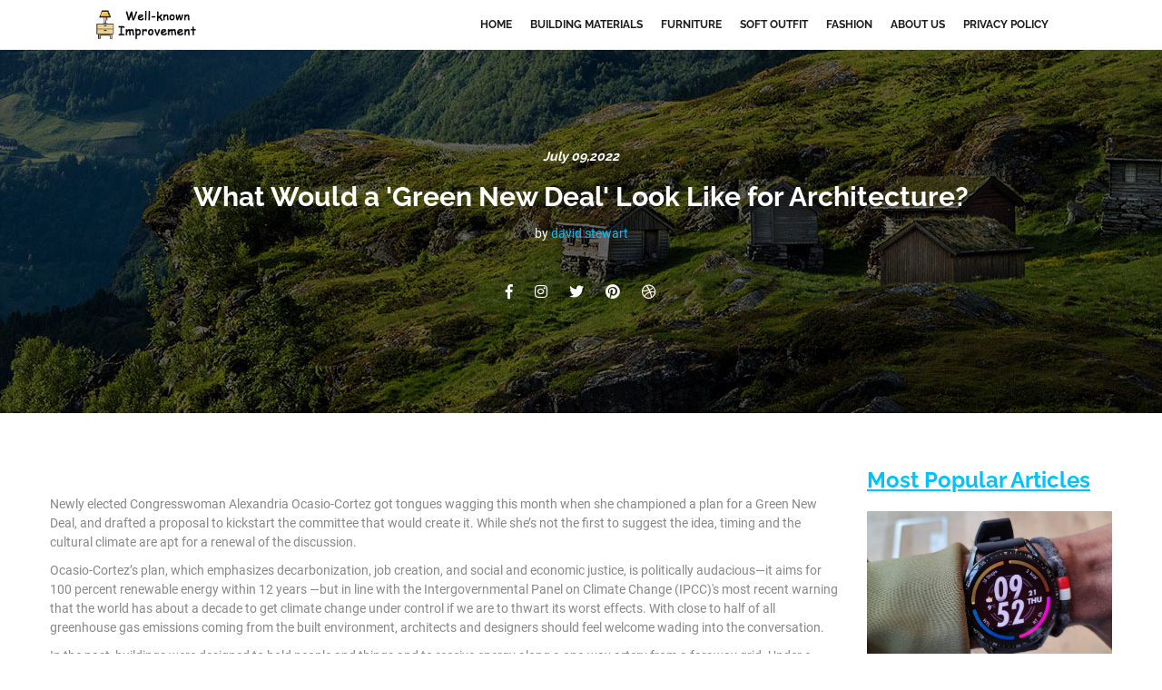

--- FILE ---
content_type: text/html; charset=UTF-8
request_url: https://www.well-knownimprovement.com/what-would-a-green-new-deal-look-like-for-architecture
body_size: 7484
content:
<!DOCTYPE html>
<html lang="en">

<head>
                            <link rel="apple-touch-icon" sizes="180x180" href="https://www.well-knownimprovement.com/storage/upload/Images/_1668578406_21HFwPCrzf.png">
<link rel="shortcut icon" href="https://www.well-knownimprovement.com/storage/upload/Images/_1668578406_21HFwPCrzf.png" type="image/x-icon">
<meta name="viewport" content="width=device-width, initial-scale=1" />
<meta name="applicable-device" content="pc,mobile" />
<script> window.Laravel = {"csrfToken":"eD0r37hf9ohmdl9JgugwKwRkef81nznTrMxi4DWt"};</script>
<meta name="robots" content="follow, index" />
<link rel="canonical" href="https://www.well-knownimprovement.com/what-would-a-green-new-deal-look-like-for-architecture" />
<title>
    What Would a &#039;Green New Deal&#039; Look Like for Architecture?-Well-knownHomeImprovement
</title>
<meta name="csrf-token" content="eD0r37hf9ohmdl9JgugwKwRkef81nznTrMxi4DWt">
<meta name="title" content="What Would a &#039;Green New Deal&#039; Look Like for Architecture?-Well-knownHomeImprovement">
<meta name="keywords" content="">
<meta name="description" content="Newly elected Congresswoman Alexandria Ocasio-Cortez got tongues wagging this month when she championed a plan for a...">

<meta property="og:locale" content="en_US" /><meta property="og:type" content="website" />
<meta property="og:title" content="What Would a &#039;Green New Deal&#039; Look Like for Architecture?-Well-knownHomeImprovement"/>
<meta property="og:keywords" content="">
<meta property="og:description" content="Newly elected Congresswoman Alexandria Ocasio-Cortez got tongues wagging this month when she championed a plan for a..."/>
<meta property="og:url" content="https://www.well-knownimprovement.com/what-would-a-green-new-deal-look-like-for-architecture" />
<meta property="og:site_name" content="Well-known Home Improvement" />
 <script type="application/ld+json">[{"@context":"https:\/\/schema.org","@type":"BreadcrumbList","itemListElement":[{"@type":"ListItem","position":1,"name":"Home","item":"https:\/\/www.well-knownimprovement.com\/"}]},{"@context":"https:\/\/schema.org","@type":"BreadcrumbList","itemListElement":[{"@type":"ListItem","position":1,"name":"Building Materials","item":"https:\/\/www.well-knownimprovement.com\/categories\/building-materials"}]},{"@context":"https:\/\/schema.org","@type":"BreadcrumbList","itemListElement":[{"@type":"ListItem","position":1,"name":"Furniture","item":"https:\/\/www.well-knownimprovement.com\/categories\/furniture"}]},{"@context":"https:\/\/schema.org","@type":"BreadcrumbList","itemListElement":[{"@type":"ListItem","position":1,"name":"Soft Outfit","item":"https:\/\/www.well-knownimprovement.com\/categories\/soft-outfit"}]},{"@context":"https:\/\/schema.org","@type":"BreadcrumbList","itemListElement":[{"@type":"ListItem","position":1,"name":"Fashion","item":"https:\/\/www.well-knownimprovement.com\/categories\/fashion"}]},{"@context":"https:\/\/schema.org","@type":"BreadcrumbList","itemListElement":[{"@type":"ListItem","position":1,"name":"About Us","item":"https:\/\/www.well-knownimprovement.com\/about-us"}]},{"@context":"https:\/\/schema.org","@type":"BreadcrumbList","itemListElement":[{"@type":"ListItem","position":1,"name":"Privacy Policy","item":"https:\/\/www.well-knownimprovement.com\/privacy-policy"}]}]</script> 
            <!-- 由 Google 结构化数据标记助手生成的 JSON-LD 标记。 -->
<script type="application/ld+json">
{
  "@context" : "http://schema.org",
  "@type" : "Article",
  "headline": "Article headline",
  "name" : "What Would a 'Green New Deal' Look Like for Architecture?",
  "author" : {
    "@type" : "Person",
    "name" : "David Stewart",
    "url": "https://www.well-knownimprovement.com/author/DavidStewart"
  },
  "datePublished" : "July 09,2022",
  "image" : "https://www.well-knownimprovement.com/storage/upload/Images/0cd63b1a4dbc259fee8c2857aa66d015.jpg",
  "articleBody" : "Newly elected Congresswoman Alexandria Ocasio-Cortez got tongues wagging this month when she championed a plan for a Green New Deal, and drafted a proposal to kickstart the committee that would create it. While she’s not the first to suggest the idea, timing and the cultural climate are apt for a renewal of the discussion.Ocasio-Cortez’s plan, which emphasizes decarbonization, job creation, and social and economic justice, is politically audacious—it aims for 100 percent renewable energy within 12 years —but in line with the Intergovernmental Panel on Climate Change (IPCC)'s most recent warning that the world has about a decade to get climate change under control if we are to thwart its worst effects. With close to half of all greenhouse gas emissions coming from the built environment, architects and designers should feel welcome wading into the conversation.In the past, buildings were designed to hold people and things and to receive energy along a one-way artery from a faraway grid. Under a Green New Deal, that way of building would be considered outdated and obsolete. Instead, buildings would be considered mini power plants that can not only produce enough energy to supply their own needs, but also fuel vehicles and send excess energy back to the grid.Going forward, the best new buildings will perform like mini power plants that can not only support their own electrical needs but also send excess energy back to the grid.“There’s a loosening of the boundaries around things that define energy—they’re not siloed anymore,” says Jacob Corvidae, a principal at the Rocky Mountain Institute's Buildings Practice. “Suddenly, a building is not just a building.”Corvidae believes all new construction should already be held to such standards. “We should stop the bleeding now,” he explains. “If you don’t build it to zero-energy now, you run the risk of being obsolete in ten years.” In other words, any building not designed to meet net-zero-energy standards is already archaic.A Green New Deal would inject capital, job training, and manufacturing incentives into the system, accelerating the pace of a green economy. Building green infrastructure would be a major source of employment, and would help establish better social and economic equity, too; reliable, multimodal transit infrastructure to and from working-class neighborhoods would provide access to more jobs, schools, grocery stores , and other essentials they may currently be isolated from.Better infrastructure also builds resiliency for those communities—an important element in the face of ever more extreme weather events. Design that considers this helps ensure that some communities aren't marginalized and isolated afterward, and considers environmental impact, too. “Having lived through Hurricane Harvey, it’s so important to recognize that we are living in transitional times where the transformation of the built environment for resilience is key,” says Rives Taylor, sustainability leader at Gensler in Houston. “This means not building in a way where we have to throw away much distressed or damaged material after events like this.”An example of lower-income green housing in Germany.Meanwhile, more efficient buildings would also help relieve the energy-burden shouldered by low-income communities, who spend disproportionately on utility bills.“There’s a pretty clear indication that the future is electric,” says Corvidae, citing the uptick of new homes with electric heating systems , car manufacturers like GM going all electric , and Ford’s investment in electric scooter share company Spin. “There is such clear disruption happening in the energy sector and the transportation sphere,” says Corvidae. “Buildings are maybe five to ten years behind [those industries].” But change is coming, with or without a Green New Deal. The questions are how fast new technologies will become mainstream, who can afford to invest in them, and who will benefit most.",
  "url" : "https://www.well-knownimprovement.com/what-would-a-green-new-deal-look-like-for-architecture"
}
</script>
                                                    <link href="https://www.well-knownimprovement.com/static/Stylesheets/bootstrap.css" rel="stylesheet">
<link href="https://www.well-knownimprovement.com/static/Stylesheets/style.css" rel="stylesheet">
<link href="https://www.well-knownimprovement.com/static/Stylesheets/responsive.css" rel="stylesheet">
<link href="https://www.well-knownimprovement.com/static/Stylesheets/animate.css" rel="stylesheet">
<link href="https://www.well-knownimprovement.com/static/Stylesheets/settings.css" rel="stylesheet" type="text/css">
<link href="https://www.well-knownimprovement.com/static/Stylesheets/layers.css" rel="stylesheet" type="text/css">
<link href="https://www.well-knownimprovement.com/static/Stylesheets/navigation.css" rel="stylesheet" type="text/css">
<link href="https://www.well-knownimprovement.com/static/Stylesheets/image-slider.css" rel="stylesheet" type="text/css">
<link href="https://www.well-knownimprovement.com/static/Stylesheets/venobox.css" rel="stylesheet" type="text/css" media="screen" />
<link href="https://www.well-knownimprovement.com/static/Stylesheets/default-color.css" rel="stylesheet" id="color" type="text/css">
<link href="https://www.well-knownimprovement.com/static/Stylesheets/switcher.css" rel="stylesheet" type="text/css">
<link href="https://www.well-knownimprovement.com/static/Stylesheets/owl.carousel.min.css" rel="stylesheet" type="text/css">
<link href="https://www.well-knownimprovement.com/static/Stylesheets/fontawesome-all.css" rel="stylesheet">
<link href="https://www.well-knownimprovement.com/static/Stylesheets/css2.css" rel="stylesheet">
<link href="https://www.well-knownimprovement.com/static/Stylesheets/css.css" rel="stylesheet">
<link href="https://www.well-knownimprovement.com/static/Stylesheets/bc.css" rel="stylesheet">                            </head>

<body>
    <div id="boxed">
        <div class="inner_box">
                                    <div class="header_section" style="display:none;">
        <div class="container">
            <div class="row">
                <div class="col-md-6 col-sm-12 col-xs-12 res-center">
                </div>
                <div class="col-md-6 col-sm-12 col-xs-12 res-center">
                    <div class="top-social-nav">
                        <ul>
                            <li><a href=""><i class="fab fa-facebook-f"></i></a></li>
                            <li><a href=""><i class="fab fa-instagram"></i></a></li>
                            <li><a href=""><i class="fab fa-twitter"></i></a></li>
                            <li><a href=""><i class="fab fa-pinterest"></i></a></li>
                            <li><a href=""><i class="fab fa-dribbble"></i></a></li>
                        </ul>
                    </div>
                </div>
            </div>
        </div>
    </div>
    <header class="menu header_navbar header-menu-1">
        <div class="container">
            <div class="row">
                <div class="col-md-2 col-sm-2 col-xs-12">
                    <div class="logo_box">
                        <a href="/"><img src="https://www.well-knownimprovement.com/storage/upload/Images/_1668578406_21HFwPCrzf.png" alt="Well-known Home Improvement"></a>
                    </div>
                </div>
                <div class="col-md-10 col-sm-10 col-xs-12">
                    <nav class="navbar navbar-inverse ">
                        <div class="navbar-header">
                            <button type="button" class="navbar-toggle collapsed" data-toggle="collapse" data-target="#myNavbar" aria-expanded="false">
                                <span class="icon-bar"></span>
                                <span class="icon-bar"></span>
                                <span class="icon-bar"></span>
                            </button>
                        </div>
                        <div class="navbar-collapse row collapse" id="myNavbar" style="height: 1px;">
                            <ul class="nav navbar-nav">
                                                                                                            <li><a href="/">Home</a></li>
                                                                                                                                                <li><a href="/categories/building-materials">Building Materials</a></li>
                                                                                                                                                <li><a href="/categories/furniture">Furniture</a></li>
                                                                                                                                                <li><a href="/categories/soft-outfit">Soft Outfit</a></li>
                                                                                                                                                <li><a href="/categories/fashion">Fashion</a></li>
                                                                                                                                                <li><a href="/about-us">About Us</a></li>
                                                                                                                                                <li><a href="/privacy-policy">Privacy Policy</a></li>
                                                                                                    <li class="search-box-outer" style="display:none;">
                                    <div class="dropdown">
                                        <button class="search-box-btn dropdown-toggle" type="button" data-toggle="dropdown" disable><span class="fa fa-search"></span></button>
                                        <ul class="dropdown-menu pull-right search-panel">
                                            <li class="panel-outer">
                                                <div class="form-container">
                                                    <form method="post" action="#">
                                                        <div class="form-group">
                                                            <input type="search" name="field-name" value="" placeholder="Search Here" required>
                                                            <button type="submit" class="search-btn"><span class="fa fa-search"></span></button>
                                                        </div>
                                                    </form>
                                                </div>
                                            </li>
                                        </ul>
                                    </div>
                                </li>
                            </ul>
                        </div>
                    </nav>
                </div>
            </div>
        </div>
    </header>
    <div class="clearfix"></div>
                                                                        <section class="blog-single">
    <div class="blog-header">
        <h5>July 09,2022</h5>
        <h2>What Would a &#039;Green New Deal&#039; Look Like for Architecture?</h2>
        <h6>by <span class="defualt-color">David Stewart</span></h6>
        <div class="header-social">
            <div class="social">
                <ul>
                    <li><a href=""><i class="fab fa-facebook-f"></i></a></li>
                    <li><a href=""><i class="fab fa-instagram"></i></a></li>
                    <li><a href=""><i class="fab fa-twitter"></i></a></li>
                    <li><a href=""><i class="fab fa-pinterest"></i></a></li>
                    <li><a href=""><i class="fab fa-dribbble"></i></a></li>
                </ul>
            </div>
        </div>
    </div>
</section>
<section class="blog_post">
    <div class="container">
        <div class="row">
            <div class="col-md-9 col-sm-12 col-xs-12">
                <div class="inspaction">
                    <div class="blog-details">
                        <div class="blog-para">
                            <p>Newly elected Congresswoman Alexandria Ocasio-Cortez got tongues wagging this month when she championed a plan for a Green New Deal, and drafted a proposal to kickstart the committee that would create it. While she’s not the first to suggest the idea, timing and the cultural climate are apt for a renewal of the discussion.</p><p>Ocasio-Cortez’s plan, which emphasizes decarbonization, job creation, and social and economic justice, is politically audacious—it aims for 100 percent renewable energy within 12 years —but in line with the Intergovernmental Panel on Climate Change (IPCC)'s most recent warning that the world has about a decade to get climate change under control if we are to thwart its worst effects. With close to half of all greenhouse gas emissions coming from the built environment, architects and designers should feel welcome wading into the conversation.</p><p>In the past, buildings were designed to hold people and things and to receive energy along a one-way artery from a faraway grid. Under a Green New Deal, that way of building would be considered outdated and obsolete. Instead, buildings would be considered mini power plants that can not only produce enough energy to supply their own needs, but also fuel vehicles and send excess energy back to the grid.</p><img src="https://www.well-knownimprovement.com/storage/upload/Images/0cd63b1a4dbc259fee8c2857aa66d015.jpg"/><p>Going forward, the best new buildings will perform like mini power plants that can not only support their own electrical needs but also send excess energy back to the grid.</p><p>“There’s a loosening of the boundaries around things that define energy—they’re not siloed anymore,” says Jacob Corvidae, a principal at the Rocky Mountain Institute's Buildings Practice. “Suddenly, a building is not just a building.”</p><p>Corvidae believes all new construction should already be held to such standards. “We should stop the bleeding now,” he explains. “If you don’t build it to zero-energy now, you run the risk of being obsolete in ten years.” In other words, any building not designed to meet net-zero-energy standards is already archaic.</p><p>A Green New Deal would inject capital, job training, and manufacturing incentives into the system, accelerating the pace of a green economy. Building green infrastructure would be a major source of employment, and would help establish better social and economic equity, too; reliable, multimodal transit infrastructure to and from working-class neighborhoods would provide access to more jobs, schools, grocery stores , and other essentials they may currently be isolated from.</p><p>Better infrastructure also builds resiliency for those communities—an important element in the face of ever more extreme weather events. Design that considers this helps ensure that some communities aren't marginalized and isolated afterward, and considers environmental impact, too. “Having lived through Hurricane Harvey, it’s so important to recognize that we are living in transitional times where the transformation of the built environment for resilience is key,” says Rives Taylor, sustainability leader at Gensler in Houston. “This means not building in a way where we have to throw away much distressed or damaged material after events like this.”</p><img src="https://www.well-knownimprovement.com/storage/upload/Images/40b7b7cccecd2573cec1f7268141e625.jpg"/><p>An example of lower-income green housing in Germany.</p><p>Meanwhile, more efficient buildings would also help relieve the energy-burden shouldered by low-income communities, who spend disproportionately on utility bills.</p><p>“There’s a pretty clear indication that the future is electric,” says Corvidae, citing the uptick of new homes with electric heating systems , car manufacturers like GM going all electric , and Ford’s investment in electric scooter share company Spin. “There is such clear disruption happening in the energy sector and the transportation sphere,” says Corvidae. “Buildings are maybe five to ten years behind [those industries].” But change is coming, with or without a Green New Deal. The questions are how fast new technologies will become mainstream, who can afford to invest in them, and who will benefit most.</p>
                        </div>
                    </div>
                    <div class="tags-bar col-md-12 col-sm-12 col-xs-12 zero-padding">
                        <div class="tag col-md-7 col-sm-6 col-xs-12 zero-padding responsive_margin">
                            <ul>
                                <li><i class="fas fa-tags defualt-color"></i></li>
                                <li></li>
                            </ul>
                        </div>
                        <div class="admin-bar  col-md-5 col-sm-6 col-xs-12 zero-padding">
                            <ul>
                                <li><a href="/author/DavidStewart"><i class="far fa-user defualt-color"></i></a>David Stewart</li>
                                <li><a href="/what-would-a-green-new-deal-look-like-for-architecture"><i class="fas fa-calendar-alt defualt-color"></i></a>July 09,2022</li>
                            </ul>
                        </div>
                    </div>
                    <div class="col-md-12 col-sm-12 col-xs-12">
    <div class="contact_form  animated fades btm-padding">
        <h2 class="defualt-color">Leave a Reply</h2>
        <p class="success" id="success" style="display:none;"></p>
        <p class="error" id="error" style="display:none;"></p>
        <form name="contact_form"  id="commentform" method="post" action="#" onSubmit="return false" class="row ">
            <div class="col-sm-6 col-md-6">
                <input type="text" placeholder="Name" class="form-control" name="first_name" id="first_name" />
            </div>
            <div class="col-sm-6 col-md-6">
                <input type="email" placeholder="Email" class="form-control" id="email" name="email"/>
            </div>
            <div class="col-sm-12 col-md-12">
                <input type="text" placeholder="Website" class="form-control" name="website" id="website" />
            </div>
            <div class="col-sm-12 col-md-12">
                <textarea placeholder="Write your message..." class="form-control" name="comment" id="comment"></textarea>
            </div>
            <div class="alert alert-success" id="alert-success" role="alert" style="display: none">
                success!!!
            </div>
            <div class="alert alert-danger" id ="alert-danger" role="alert" style="display: none">
                Failed!!!
            </div>
            <div class="col-sm-4 col-md-4 margin_btm">
                <input type="submit" id="submit" class="button" value="Post Comment" />
                <input type='hidden' name='site_id' value='118' id='SITE_ID' />
                <input type='hidden' name='type' value='1' id='type_ID' />
                <input type='hidden' name='article_id' value='139522' id='comment_post_ID' />
            </div>
        </form>
    </div>
</div>                                    </div>
            </div>
            <div class="col-md-3 col-xs-12">
                                                                                                            <div class="welcome-sec" style="display:none;">
                                <div class="welcome-bg">
                                    <h4>About Us</h4>
                                    <p></p>
                                    <div class="social">
                                        <ul>
                                            <li><a href=""><i class="fab fa-facebook-f"></i></a></li>
                                            <li><a href=""><i class="fab fa-instagram"></i></a></li>
                                            <li><a href=""><i class="fab fa-twitter"></i></a></li>
                                            <li><a href=""><i class="fab fa-pinterest"></i></a></li>
                                            <li><a href=""><i class="fab fa-dribbble"></i></a></li>
                                        </ul>
                                    </div>
                                </div>
                            </div>
                                                                                                                         
                                             
                                                            <div class="recent-post min-top-padding">
                                    <div class="big-post big-post_1">
                                        <h2 class="defualt-color">Most popular articles</h2>
                                                                                    <div>
                                                <img src="https://www.well-knownimprovement.com/storage/upload/Images/_1638839934_tgBmIpHE7p.jpg" alt="　　Huawei Watch GT 3 wants to help you crush your fitness goals">
                                                <h4><a href="/huawei-watch-gt-3-wants-to-help-you-crush-your-fitness-goals" class="default-clr-hvr" alt="　　Huawei Watch GT 3 wants to help you crush your fitness goals">　　Huawei Watch GT 3 wants to help you crush your fitness goals</a></h4>
                                                <p class="date">December 07,2021</p>
                                            </div>
                                                                                    <div>
                                                <img src="https://www.well-knownimprovement.com/storage/upload/Images/_1635736558_pZXspBmxOW.jpg" alt="The best TV shows on Amazon Prime">
                                                <h4><a href="/the-best-tv-shows-on-amazon-prime" class="default-clr-hvr" alt="The best TV shows on Amazon Prime">The best TV shows on Amazon Prime</a></h4>
                                                <p class="date">December 26,2021</p>
                                            </div>
                                                                            </div>
                                </div>
                                                            <div class="recent-post min-top-padding">
                                    <div class="big-post big-post_1">
                                        <h2 class="defualt-color">Popular information</h2>
                                                                                    <div>
                                                <img src="https://www.well-knownimprovement.com/storage/upload/Images/_1638839934_9xW4w4xKFt.jpg" alt="　　First Look: The Huawei MateView 4K Plus 28 Inch Monitor Is a Stunner">
                                                <h4><a href="/first-look-the-huawei-mateview-4k-plus-28-inch-monitor-is-a-stunner" class="default-clr-hvr" alt="　　First Look: The Huawei MateView 4K Plus 28 Inch Monitor Is a Stunner">　　First Look: The Huawei MateView 4K Plus 28 Inch Monitor Is a Stunner</a></h4>
                                                <p class="date">December 07,2021</p>
                                            </div>
                                                                                    <div>
                                                <img src="https://www.well-knownimprovement.com/storage/upload/Images/_1635736558_t40qhZwQPg.jpg" alt="The Apple TV app and Apple TV Plus are now available on older LG TVs">
                                                <h4><a href="/the-apple-tv-app-and-apple-tv-plus-are-now-available-on-older-lg-tvs" class="default-clr-hvr" alt="The Apple TV app and Apple TV Plus are now available on older LG TVs">The Apple TV app and Apple TV Plus are now available on older LG TVs</a></h4>
                                                <p class="date">December 11,2021</p>
                                            </div>
                                                                            </div>
                                </div>
                                                            <div class="recent-post min-top-padding">
                                    <div class="big-post big-post_1">
                                        <h2 class="defualt-color">Latest articles</h2>
                                                                                    <div>
                                                <img src="https://www.well-knownimprovement.com/storage/upload/Images/_1635736559_62K3falKI7.jpg" alt="The original Echo Plus is now stupidly cheap">
                                                <h4><a href="/the-original-echo-plus-is-now-stupidly-cheap" class="default-clr-hvr" alt="The original Echo Plus is now stupidly cheap">The original Echo Plus is now stupidly cheap</a></h4>
                                                <p class="date">January 03,2022</p>
                                            </div>
                                                                                    <div>
                                                <img src="https://www.well-knownimprovement.com/storage/upload/Images/_1635736559_oTSNn9srlT.jpg" alt="The OnePlus TV could have a big advantage in the speaker department">
                                                <h4><a href="/the-oneplus-tv-could-have-a-big-advantage-in-the-speaker-department" class="default-clr-hvr" alt="The OnePlus TV could have a big advantage in the speaker department">The OnePlus TV could have a big advantage in the speaker department</a></h4>
                                                <p class="date">January 03,2022</p>
                                            </div>
                                                                            </div>
                                </div>
                                                                                                                </div>
                    </div>
    </div>
</section>                                                                        <footer class="footer-sec">
    <div class="container">
        <div class="row" style="display:none;">
            <div class="col-md-6 col-sm-6 col-xs-12 zero-padding">
                <div class="logo_box">
                    <img src="https://www.well-knownimprovement.com/storage/upload/Images/_1668578406_21HFwPCrzf.png" alt="Well-known Home Improvement">
                </div>
            </div>
            <div class="col-md-6 col-sm-6 col-xs-12 footer-social">
                <div class="social text-right res-center">
                    <ul>
                        <li><a href=""><i class="fab fa-facebook-f"></i></a></li>
                        <li><a href=""><i class="fab fa-instagram"></i></a></li>
                        <li><a href=""><i class="fab fa-twitter"></i></a></li>
                        <li><a href=""><i class="fab fa-pinterest"></i></a></li>
                        <li><a href=""><i class="fab fa-dribbble"></i></a></li>
                    </ul>
                </div>
            </div>

        </div>
        <p>Copyright © 2023 <span>well-knownimprovement.com</span>. All rights reserved.</p>
    </div>
</footer>                                                                                                        </div>
    </div>
                            <script src="https://www.well-knownimprovement.com/static/Scripts/jquery-3.2.1.min.js"></script>
<script src="https://www.well-knownimprovement.com/static/Scripts/bootstrap.min.js"></script>
<script src="https://www.well-knownimprovement.com/static/Scripts/jquery.themepunch.tools.min.js"></script>
<script src="https://www.well-knownimprovement.com/static/Scripts/jquery.themepunch.revolution.min.js"></script>
<script src="https://www.well-knownimprovement.com/static/Scripts/revolution.extension.actions.min.js"></script>
<script src="https://www.well-knownimprovement.com/static/Scripts/revolution.extension.carousel.min.js"></script>
<script src="https://www.well-knownimprovement.com/static/Scripts/revolution.extension.kenburn.min.js"></script>
<script src="https://www.well-knownimprovement.com/static/Scripts/revolution.extension.layeranimation.min.js"></script>
<script src="https://www.well-knownimprovement.com/static/Scripts/revolution.extension.migration.min.js"></script>
<script src="https://www.well-knownimprovement.com/static/Scripts/revolution.extension.navigation.min.js"></script>
<script src="https://www.well-knownimprovement.com/static/Scripts/revolution.extension.parallax.min.js"></script>
<script src="https://www.well-knownimprovement.com/static/Scripts/revolution.extension.slideanims.min.js"></script>
<script src="https://www.well-knownimprovement.com/static/Scripts/revolution.extension.video.min.js"></script>
<script src="https://www.well-knownimprovement.com/static/Scripts/back-to-top.js"></script>
<script src="https://www.well-knownimprovement.com/static/Scripts/owl.carousel.js"></script>
<script src="https://www.well-knownimprovement.com/static/Scripts/jquery.twbsPagination.js"></script>
<script src="https://www.well-knownimprovement.com/static/Scripts/venobox.min.js"></script>
<script src="https://www.well-knownimprovement.com/static/Scripts/color-switcher.js"></script>
<script src="https://www.well-knownimprovement.com/static/Scripts/slider.js"></script>
<script src="https://www.well-knownimprovement.com/static/Scripts/script.js"></script>

<script type="text/javascript">
    jQuery(function ($) {
        $(document).on('submit', '.common-search', function (e) {
            e.preventDefault();
            var arr =[];
            $("input[name='s']").each(function(){
                if($(this).val()){
                    arr.push($(this).val());
                }
            })
            if(!arr[0]){
                alert('Please enter keywords...')
                return;
            }
            window.location.href = "/search/"+arr[0];
        });
    });
</script>

<script type="text/javascript">
    jQuery(function ($) {
        $(document).on('submit', '#commentform', function (e) {
            e.preventDefault();
            $.ajaxSetup({
                headers: {
                    'X-CSRF-TOKEN': $('meta[name="csrf-token"]').attr('content')
                }
            });
            var data=$('#commentform').serialize();
            var submitData=decodeURIComponent(data,true);
            $.ajax({
                type: "POST",
                url: "/api/v1/118/addcomment",
                async:true,
                cache: false,
                data: submitData,
                beforeSend:function(){
                    //请求前
                    $("#submit").attr({ disabled: "disabled" });
                },
                success:function(result){
                    //请求成功时
                    if (result.code == "200") {
                        $('#alert-success').html(result.data);
                        $('#alert-success').show();
                        $('#alert-danger').hide();
                        window.location.reload();
                    }else{
                        $('#alert-danger').html(result.message);
                        $('#alert-danger').show();
                        $('#alert-success').hide();
                    }
                },
                complete:function(){
                    //请求结束时
                    $("#submit").removeAttr("disabled");
                },
                error:function(data){
                    //请求失败时
                    $('#alert-danger').show();
                    $('#alert-success').hide();
                }
            })

        });
    });
</script>                </body>

</html>

--- FILE ---
content_type: text/css
request_url: https://www.well-knownimprovement.com/static/Stylesheets/style.css
body_size: 16810
content:

/*===================================================

        [------Table of content------]


1.  Body =>  Family > 'Raleway', font-size > 14px,
2.  Header => .header
3.  Navigation => .navbar
4.  Search => .search
5.  Boxes => .box
6.  Advertisements => .ads
7.  Bottom => btm
8.  No-padding => zero-padding
9.  paragraph color > #888888
10. Min Post Paddings => .min-top-padding
11. section => .sec
12. Default color => #00c0ff
13. Heading color => #222222
14. navbar ul li color => #1d1d1d
15. Button => .btn
16. why choose us
17. Three Type of Header style
18. Trapezoid
19. Author Page
20. Landing page 
21. Comming soon page
22. Video Post 
23. Audio Post
24. Link Post
25. Quote Post 
26. Blog
27. Gallery 2 column, 3 column, 4 column, Left & Right sidebar
28. Error page 404 
29. Single Blog
30. Newsletter  
31. Map Section 
32. Instagram Post
33. Bottom => btm
34. Boxes => .box
35. Advertisements => .ads
36. Margin-Bottom => .margin_btm
37. Privacy Policy
38. Welcome Section
39. 3 Home page with left & right sidebar and fullwidth
40. Single Blog
41. Revolution Slider
42. Simple Slider
43. Footer > Light & Dark
44. Footer => .footer

        [------End content------]

=================================================*/


/*================================================
        Global Settings
================================================*/



* {
    outline: none;
}

body {
    font-family: 'Raleway', sans-serif;
    font-size: 14px;
    color: #888;
}

html,
body {
    height: 100%;
}

ul {
    margin: 0;
    padding: 0;
}

li {
    display: inline-block;
    font-family: "Raleway" sans-serif;
}
a:hover{
    text-decoration: none;
}
h1,
h2,
h3,
h4,
h5{
    font-family: 'Raleway', sans-serif;
    font-weight: 700;
    color: #222;
}

p{
    font-family: 'Roboto', sans-serif;
    line-height: 1.5;
    font-size: 14px;
    color: #888;
}
.roboto{
    font-family: 'Roboto', sans-serif;
}



/*======================================
        preloader
======================================*/


.preloader-area {
    position: fixed;
    background: #fff;
    z-index: 11000;
    height: 100%;
    width: 100%;
}

.spinner {
    margin: auto;
    width: 40px;
    height: 40px;
    text-align: center;
    position: absolute;
    top: 50%;
    left: 47%;
}

.spinner h2 {
    font-size: 24px;
    font-weight: 700;
}


/*======================================
        Navbar
======================================*/


.navbar-nav {
    margin: 0;
}

.zero-padding {
    padding: 0;
}

.header_section {
    background-color: #222222;
    padding: 18px 0;
}

.header_section .top-header-nav ul li {
    display: inline-block;
    vertical-align: middle;
}

.header_section .top-header-nav ul li a {
    margin-right: 36px;
    text-decoration: none;
    color: #ffffff;
    font-size: 16px;
    font-weight: 600;
}

.header_section .top-header-nav ul li a:hover {
    color: #c8c8c8;
}

.header_section .top-social-nav {
    text-align: right;
}

.header_section .top-social-nav ul li {
    display: inline-block;
    font-weight: 600;
}

.header_section .top-social-nav ul li a {
    margin-left: 20px;
    text-decoration: none;
    color: #ffffff;
}
.dropdown-menu{
    top: 90%;
}
.header-menu-2 .dropdown-menu{
    top: 100%;
}
.header_section .top-social-nav ul li a:hover {
    color: #666666;
}

.header-menu-1 .header-menu {
    padding: 30px 0;
}
.header-menu-3 .header-menu {
    padding: 20px 0;
}
.header-menu-3 .navbar-inverse .navbar-nav>li {
    background: transparent;
    padding: 0;
    margin-left: 15px;
    margin-right: 15px;
}

.header-menu-1 {
    padding: 0;
}

.outer-container {
    padding: 50px 0 0
}


.options-box {
    position: relative;
    float: right;
    -moz-transition: all 300ms ease;
    -webkit-transition: all 300ms ease;
    -ms-transition: all 300ms ease;
    -o-transition: all 300ms ease;
    transition: all 300ms ease;
}

.options-box .options-nav {
    position: relative;
}

.options-nav>li {
    position: relative;
    float: left;
    margin-left: 30px;
}

.form-container {
    padding: 25px 0px;
}

.header-menu-1 .logo_box{
    padding-top: 40px;
    padding-bottom: 40px;
}
.navbar{
    margin-bottom: 0;
}
.search-box-outer .search-box-btn,
li.cart-btn a {
    background: white;
    border: 1px solid #ccc;
    outline: none;
    position: relative;
    display: inline-block;
    font-size: 14px;
    color: #000;
    padding: 2px 17px;
    font-weight: 700;
    margin-top: 0px;
    text-align: center;
    line-height: 44px;
    -webkit-transition: all 300ms ease;
    -moz-transition: all 300ms ease;
    -ms-transition: all 300ms ease;
    -o-transition: all 300ms ease;
    transition: all 300ms ease;
}



.options-nav li.search-box-outer {
    margin-left: 10px;
}

.home-1 .dropdown-menu {
    top: 90px;
    right: 0;
    border-top: 3px solid #00c0ff;
    padding: 0px;
    width: 280px;
    -webkit-border-radius: 0px;
    -moz-border-radius: 0px;
    -ms-border-radius: 0px;
    -o-border-radius: 0px;
    border-radius: 0px;
}

/*======================================
        Search Box
======================================*/

.search-box-outer .dropdown-menu>li {
    padding: 0px;
    border: none;
    background: none;
}



.search-panel .form-group {
    position: relative;
    margin: 0px;
}

.search-panel input[type="text"],
.search-panel input[type="search"],
.search-panel input[type="password"],
.search-panel select {
    display: block;
    width: 100%;
    line-height: 24px;
    padding: 7px 40px 7px 15px;
    height: 40px;
    color: #000000;
    border: 1px solid #e0e0e0;
    background: #ffffff;
    -moz-transition: all 300ms ease;
    -webkit-transition: all 300ms ease;
    -ms-transition: all 300ms ease;
    -o-transition: all 300ms ease;
    transition: all 300ms ease;
}


.search-panel input:focus,
.search-panel select:focus {
    border-color: #00c0ff;
}

.search-panel .search-btn {
    position: absolute;
    right: 0px;
    top: 0px;
    width: 40px;
    height: 40px;
    text-align: center;
    color: #555555;
    font-size: 12px;
    background: none;
    cursor: pointer;
    -moz-transition: all 300ms ease;
    -webkit-transition: all 300ms ease;
    -ms-transition: all 300ms ease;
    -o-transition: all 300ms ease;
    transition: all 300ms ease;
}

.search-panel .search-btn:hover {
    color: #00c0ff;
}

.header_btn {
    padding: 30px 0 0 0;
}

.consult {
    background: #9d1b20;
    color: white;
    padding: 12px;
    text-transform: uppercase;
    transition: .5s;
    border: 2px solid #ffffff;
}

.consult:hover {
    background: #ffffff;
    color: #9d1b20;
    border: 2px solid #9d1b20;
    position: relative;
}

.right_sec {
    padding: 10px 0 0 0;
    color: #ffffff;
    transition: .5s;
}

.search_box {
    padding: 5px;
    border: none;
    outline: none;
    visibility: hidden;
}

.Exp-serach {
    position: relative;
    width: 0%;
    min-width: 50px;
    height: 40px;
    float: right;
    overflow: hidden;
    -webkit-transition: width 0.3s;
    -moz-transition: width 0.3s;
    transition: width 0.3s;
    -webkit-backface-visibility: hidden;
}

.ExpInput {
    background: #fff none repeat scroll 0 0;
    border: medium none;
    color: #A0B58D;
    font-family: inherit;
    font-size: 14px;
    height: 40px;
    margin: 0;
    outline: medium none;
    padding: 10px;
    position: absolute;
    right: 0;
    top: 0;
    width: 60%;
    z-index: 10;
}

.Exp-serach::placeholder {
    color: black;
}

.ExpIcon,
.Expbtn {
    width: 40px;
    height: 40px;
    display: block;
    position: absolute;
    right: 0;
    top: 0;
    padding: 0;
    margin: 0;
    line-height: 40px;
    text-align: center;
    cursor: pointer;
}

.Expbtn {
    background: #9d1b20;
    /* IE needs this */
    filter: alpha(opacity=0);
    /* IE 5-7 */
    opacity: 0;
    color: transparent;
    color: red;
    border: none;
    outline: none;
    z-index: -1;
}

.ExpIcon {
    color: #fff;
    background: #9d1b20;
    z-index: 90;
    speak: none;
    font-style: normal;
    font-weight: normal;
    font-variant: normal;
    text-transform: none;
    -webkit-font-smoothing: antialiased;
}

.ExpIcon:before {
    content: "";
}

.Exp-serach.Exp-serach-open,
.no-js .Exp-serach {
    width: 100%;
}

.Exp-serach.Exp-serach-open .ExpIcon,
.no-js .Exp-serach .ExpIcon {
    background: #9d1b20;
    color: #fff;
    z-index: 11;
}

.Exp-serach.Exp-serach-open .Expbtn,
.no-js .Exp-serach .Expbtn {
    /*    z-index: 90;*/
}



/*======================================
        Menu setting
======================================*/

.header-area .navbar {
    margin: 0px;
    padding: 0px;
}

.header-area .navbar-inverse {
    background-color: transparent;
    border-color: transparent;
    position: relative;
}

.menu .navbar-inverse .navbar-nav>li {
    background: transparent;
    padding: 0px 30px 0 0;
    margin-right: 30px;
}
.menu .navbar-inverse .navbar-nav>li:last-child{
    margin: 0;
}
.search-box-outer{
    line-height: 30px;
}
.menu .dropdown-menu .panel-outer {
   width: 270px;
}
.menu .navbar-inverse .navbar-nav>li>a {
    font-size: 16px;
    font-weight: 600;
    font-style: normal;
    font-stretch: normal;
    line-height: normal;
    letter-spacing: normal;
    padding: 35px 0px;
    background: transparent;
    text-align: left;
    color: #1d1d1d;
    text-transform: uppercase;
    transition-duration: .5s;
}

.menu .dropdown-menu>li {
    border: none;
    width: 100%
}

.fixed-header .menu .navbar-inverse .navbar-nav>li {
    padding: 15px;
}

.pull-right{
    margin-top: 20px;
}

.menu .navbar-inverse .navbar-nav>.active>a,
.navbar-inverse .navbar-nav>.active>a:focus,
.navbar-inverse .navbar-nav>.active>a:hover {
    color: #222;
    text-decoration: line-through;
}

.menu .navbar-inverse .navbar-nav>li>a:hover {
    color: #00c0ff;
    background: transparent;
    border: none;
}
.dropdown-menu {
    border-top: 3px solid #00c0ff;
}
.menu .navbar-inverse .navbar-nav>li:hover>a:after {


    color: #222222;
    background: transparent;
    opacity: 1;
    transform: scaleY(1);
    color: #222;
}

.navbar-inverse .navbar-nav>.open>a,
.navbar-inverse .navbar-nav>.open>a:focus,
.navbar-inverse .navbar-nav>.open>a:hover {
    background: transparent!important;
}

.menu .dropdown-menu>li {
    padding: 10px 25px;
}

.menu .dropdown-menu>li:last-child {
    border-bottom: 0px;
}

.menu .dropdown-menu>li>a {
    padding: 0px;
    display: block;
    clear: both;
    font-weight: 600;
    line-height: 1.42857143;
    color: #33444c;
    text-transform: uppercase;
    white-space: nowrap;
}

.menu .dropdown-menu>li>a:hover {
    background: transparent;
    color: #00c0ff;
}

.main-menu .navigation>li>ul {
    position: absolute;
    left: 0px;
    top: 100%;
    margin-top: 25px;
    width: 250px;
    padding: 15px 0px;
    z-index: 100;
    display: none;
    background: #ffffff;
    transition: all 300ms ease;
    -moz-transition: all 300ms ease;
    -webkit-transition: all 500ms ease;
    -ms-transition: all 300ms ease;
    -o-transition: all 300ms ease;
    -webkit-box-shadow: 2px 2px 5px 1px rgba(0, 0, 0, 0.05), -2px 0px 5px 1px rgba(0, 0, 0, 0.05);
    -ms-box-shadow: 2px 2px 5px 1px rgba(0, 0, 0, 0.05), -2px 0px 5px 1px rgba(0, 0, 0, 0.05);
    -o-box-shadow: 2px 2px 5px 1px rgba(0, 0, 0, 0.05), -2px 0px 5px 1px rgba(0, 0, 0, 0.05);
    -moz-box-shadow: 2px 2px 5px 1px rgba(0, 0, 0, 0.05), -2px 0px 5px 1px rgba(0, 0, 0, 0.05);
    box-shadow: 2px 2px 5px 1px rgba(0, 0, 0, 0.05), -2px 0px 5px 1px rgba(0, 0, 0, 0.05);
}

.main-menu .navigation>li>ul.from-right {
    left: auto;
    right: 0px;
}

.main-menu .navigation>li>ul>li {
    position: relative;
    width: 100%;
}

.main-menu .navigation>li>ul>li:last-child {
    border-bottom: none;
}

.main-menu .navigation>li>ul>li>a {
    position: relative;
    display: block;
    padding: 8px 25px;
    padding-left: 30px;
    line-height: 24px;
    font-weight: 500;
    font-size: 14px;
    text-transform: capitalize;
    color: #999;
    transition: all 500ms ease;
    -moz-transition: all 500ms ease;
    -webkit-transition: all 500ms ease;
    -ms-transition: all 500ms ease;
    -o-transition: all 500ms ease;
}

.main-menu .navigation>li>ul>li:hover>a {
    color: #000;
}

.main-menu .navigation>li>ul>li.dropdown>a:after {
    font-family: 'Font Awesome 5 Free';
    content: "\f105";
    position: absolute;
    right: 25px;
    top: 12px;
    width: 10px;
    height: 20px;
    display: block;
    line-height: 20px;
    font-size: 16px;
    font-weight: normal;
    text-align: center;
    z-index: 5;
}

.main-menu .navigation>li>ul>li>ul {
    position: absolute;
    left: 100%;
    margin-left: 30px;
    top: 0px;
    width: 250px;
    padding: 11px 0px;
    z-index: 100;
    display: none;
    background: #ffffff;
    transition: .5s ease;
    -webkit-box-shadow: 2px 2px 5px 1px rgba(0, 0, 0, 0.05), -2px 0px 5px 1px rgba(0, 0, 0, 0.05);
    -ms-box-shadow: 2px 2px 5px 1px rgba(0, 0, 0, 0.05), -2px 0px 5px 1px rgba(0, 0, 0, 0.05);
    -o-box-shadow: 2px 2px 5px 1px rgba(0, 0, 0, 0.05), -2px 0px 5px 1px rgba(0, 0, 0, 0.05);
    -moz-box-shadow: 2px 2px 5px 1px rgba(0, 0, 0, 0.05), -2px 0px 5px 1px rgba(0, 0, 0, 0.05);
    box-shadow: 2px 2px 5px 1px rgba(0, 0, 0, 0.05), -2px 0px 5px 1px rgba(0, 0, 0, 0.05);
}

.main-menu .navigation>li>ul>li>ul.from-right {
    left: auto;
    right: 0px;
}

.main-menu .navigation>li>ul>li>ul>li {
    position: relative;
    width: 100%;
}

.main-menu .navigation>li>ul>li>ul>li:last-child {
    border-bottom: none;
}

.main-menu .navigation>li>ul>li>ul>li>a {
    position: relative;
    display: block;
    padding: 8px 25px;
    line-height: 24px;
    font-weight: 500;
    font-size: 14px;
    text-transform: capitalize;
    color: #999;
    transition: all 500ms ease;
    -moz-transition: all 500ms ease;
    -webkit-transition: all 500ms ease;
    -ms-transition: all 500ms ease;
    -o-transition: all 500ms ease;
}

.main-menu .navigation>li>ul>li>ul>li:hover>a {
    color: #222;
}

.main-menu .navigation>li>ul>li>ul>li.dropdown>a:after {
    font-family: 'Font Awesome 5 Free';
    content: "\f105";
    position: absolute;
    right: 15px;
    top: 12px;
    width: 10px;
    height: 20px;
    display: block;
    line-height: 20px;
    font-size: 16px;
    font-weight: normal;
    text-align: center;
    z-index: 5;
}

.main-menu .navigation>li>ul>li>ul>li.dropdown:hover>a:after {
    color: #ffffff;
}

.main-menu .navigation>li.dropdown:hover>ul {
    visibility: visible;
    margin-top: 2px;
    opacity: 1;
    transition: all 500ms ease;
    -moz-transition: all 500ms ease;
    -webkit-transition: all 500ms ease;
    -ms-transition: all 500ms ease;
    -o-transition: all 500ms ease;
    border: 1px solid #222;
}

.main-menu .navigation li>ul>li.dropdown:hover>ul {
    visibility: visible;
    opacity: 1;
    margin-left: 2px;
    transition: all 500ms ease;
    -moz-transition: all 500ms ease;
    -webkit-transition: all 500ms ease;
    -ms-transition: all 500ms ease;
    -o-transition: all 500ms ease;
}

.main-menu .navbar-collapse>ul li.dropdown .dropdown-btn {
    position: absolute;
    right: 10px;
    top: 6px;
    width: 30px;
    height: 30px;
    text-align: center;
    color: #ffffff;
    line-height: 28px;
    border: 1px solid #ffffff;
    background-size: 20px;
    cursor: pointer;
    z-index: 5;
    display: none;
}



.header-area .info-options {
    position: relative;
    float: right;
    margin-left: 25px;
    padding: 50px 0px;
    -webkit-transition: all 300ms ease;
    -ms-transition: all 300ms ease;
    -o-transition: all 300ms ease;
    -moz-transition: all 300ms ease;
    transition: all 300ms ease;
}

.menu .navbar-inverse .navbar-nav> .search-box-outer {
    padding: 65px 0 70px 5px;
}
.search-box-outer {
    position: relative;
    float: left;
    color: #000000;
    padding: 35px 0;
}
.text-right .search-box-outer {
    position: relative;
    float: none;
    color: #000000;
}
.box-2{
    padding: 0;
}

.header-area .search-box-btn {
    position: relative;
    display: block;
    width: 100%;
    top: 1px;
    font-size: 18px;
    line-height: 30px !important;
    padding: 0px;
    padding-right: 20px;
    margin: 0px;
    cursor: pointer;
    background: none;
    transition: all 500ms ease;
    -moz-transition: all 500ms ease;
    -webkit-transition: all 500ms ease;
    -ms-transition: all 500ms ease;
    -o-transition: all 500ms ease;
}

.header-area .search-box-outer .dropdown-menu {
    top: 65px;
    border-top: 3px solid #0b0b0b;
    padding: 0px;
    width: 280px;
    border-radius: 0px 0px 5px 5px;
}

.header-area.fixed-header .search-box-outer .dropdown-menu {
    top: 50px;
}

.header-area .search-box-outer .dropdown-menu>li {
    padding: 0px;
    border: none;
    background: none;
}

.header-area .search-panel .form-container {
    padding: 25px 20px;
}

.header-area .search-panel .form-group {
    position: relative;
    margin: 0px;
}

.header-area .search-panel input[type="text"],
.header-area .search-panel input[type="search"],
.header-area .search-panel input[type="password"],
.header-area .search-panel select {
    display: block;
    width: 100%;
    line-height: 26px;
    padding: 8px 50px 8px 15px;
    height: 44px;
    color: #000000;
    border: 1px solid #000000;
    background: #ffffff;
    transition: all 500ms ease;
    -moz-transition: all 500ms ease;
    -webkit-transition: all 500ms ease;
    -ms-transition: all 500ms ease;
    -o-transition: all 500ms ease;
}

.header-area .search-panel input:focus,
.header-area .search-panel select:focus {
    /* border-color:#99cc00; */
}

.header-area .search-panel input:focus,
.header-area .search-panel select:focus {
    border-color: #dfd8d9;
}

.header-area .search-panel .search-btn {
    position: absolute;
    right: 0px;
    top: 0px;
    width: 50px;
    height: 44px;
    text-align: center;
    color: #ffffff;
    font-size: 14px;
    background: #000000;
    cursor: pointer;
}

.header-menu-1 .navbar-inverse .navbar-nav>li>a {
    font-size: 16px;
    font-weight: 700;
    font-style: normal;
    font-stretch: normal;
    line-height: normal;
    letter-spacing: normal;
    padding: 80px 0px;
    background: transparent;
    text-align: left;
    color: #1d1d1d;
    text-transform: uppercase;
    transition-duration: .5s;
}


.blog-fullwidth{
    text-align: right;
}


/*====================================================================
    Home-2
====================================================================*/



.header-menu-2{
    border-top:1px solid #e1e1e1;
    border-bottom:1px solid #e1e1e1;
}
.header-menu-2 .navbar-inverse .navbar-nav>li {
    background: transparent;
    margin-left: 0px;
    margin-right: 40px;
    display: inline-block;
    float: none;
}
.header-menu-2 .navbar-nav{
    float: none;
    margin: 0 auto;
}


/*====================================================================
    Home-3
====================================================================*/


.header-menu-3 .navbar-inverse .navbar-nav>li {
    background: transparent;
    padding: 0 10px 0;
    margin-left: 0px;
    margin-right: 30px;
}
.header-menu-3{
    background-color: #222;
}


.header-menu-3 .navbar-inverse .navbar-nav>li>a {
    font-size: 15px;
    font-weight: 500;
    font-style: normal;
    text-transform: uppercase;
    font-stretch: normal;
    line-height: normal;
    letter-spacing: normal;
    padding: 25px 0px;
    background: transparent;
    text-align: left;
    color: #fff;
    transition-duration: .5s;
}



/*====================================================================
    Header Sidebar Style
====================================================================*/

.rsidebar-about {
    position: fixed;
    top: 0;
    width: 320px;
    height: 100%;
    background: #252525;
    z-index: 9999;
    transition: all 700ms ease;
    -webkit-transition: all 700ms ease;
    -ms-transition: all 700ms ease;
    -o-transition: all 700ms ease;
    -moz-transition: all 700ms ease;
}

.rsidebar-about .mCSB_inside>.mCSB_container {
    margin-right: 0px;
}

.rsidebar-about.right-align {
    right: -400px;
}

.rsidebar-about.right-align.visible-sidebar {
    right: 0px;
}

.rsidebar-about.right-align {
    right: -400px;
}

.rsidebar-about.right-align.visible-sidebar {
    right: 0px;
}

.rsidebar-about .rsidebar-about-closer {
    width: 40px;
    height: 40px;
    position: absolute;
    right: 10px;
    top: 10px;
    background: none;
    color: #ffffff;
    border-radius: 0px;
    text-align: center;
    line-height: 40px;
    transition: all 300ms ease;
    -webkit-transition: all 300ms ease;
    -ms-transition: all 300ms ease;
    -o-transition: all 300ms ease;
    -moz-transition: all 300ms ease;
    z-index: 999999;
}

.rsidebar-about .rsidebar-about-closer button {
    background: none;
    display: block;
    font-size: 16px;
    color: #ffffff;
    width: 40px;
    height: 40px;
    line-height: 40px;
}

.rsidebar-about .rsidebar-about-closer:hover button {
    color: #ffffff;
}

.rsidebar-about-wrapper {
    height: 100%;
    padding: 30px 5px 30px 30px;
}

.rsidebar-about .logo {
    padding: 0px 0px 30px;
}

.rsidebar-about .logo img {
    display: inline-block;
    max-width: 100%;
}

.rsidebar-about .content-area {
    position: relative;
    padding-right: 32px;
}

.rsidebar-about .content-area h2 {
    position: relative;
    font-size: 18px;
    color: #ffffff;
    font-weight: 500;
    margin-bottom: 20px;
}

.rsidebar-about .content-area .text {
    position: relative;
    font-size: 14px;
    color: rgba(255, 255, 255, 0.60);
    margin-bottom: 25px;
}

.rsidebar-about .contact-info {
    position: relative;
    margin-top: 60px;
    margin-right: 20px;
}

.rsidebar-about .contact-info h2 {
    position: relative;
    font-size: 18px;
    color: #ffffff;
    font-weight: 500;
    margin-bottom: 20px;
}
.navbar-inverse{
    background-color: transparent;
    border: none;
}


/*==========================================
        back to top
==========================================*/

.cd-top {
    display: inline-block;
    height: 30px;
    width: 30px;
    position: fixed;
    bottom: 40px;
    right: 10px;
    border-radius: 100%;
    -webkit-box-shadow: 0 0 10px rgba(0, 0, 0, 0.05);
    box-shadow: 0 0 10px rgba(0, 0, 0, 0.05);
    /* image replacement properties */
    font-size: 40px;
    text-align: center;
    color: white;
    background: #00c0ff no-repeat center 50%;
    visibility: hidden
}

.cd-top.cd-top--show,
.cd-top.cd-top--fade-out,
.cd-top:hover {
    -webkit-transition: .3s 0s, visibility 0s 0s, background-color .3s 0s;
    transition: .3s 0s, visibility 0s 0s, background-color .3s 0s;
}

.cd-top.cd-top--show {
    /* the button becomes visible */
    visibility: visible;
    z-index: 99;
}



.cd-top:hover {
    color: #ffffff;
    box-shadow: 0px 10px 10px rgba(0, 0, 0, 0.3);
    background-color: #242424;
}

@media only screen and (min-width: 768px) {
    .cd-top {
        right: 20px;
        bottom: 20px;
    }
}

@media only screen and (min-width: 1025px) {
    .cd-top {
        height: 60px;
        width: 60px;
        right: 30px;
        bottom: 30px;
    }
}
@media only screen and (max-width: 1024px) {
    .cd-top {
        height: 40px;
        width: 40px;
        right: 30px;
        bottom: 30px;
    }
}

/*====================================================================
    Simple Slider
====================================================================*/

.simple-slider {
    width: 100%;
    height: 300px;
    overflow: hidden;
    box-sizing: border-box;
    z-index: 4;
    position: relative;
}

.simple-slider .slider-wrapper {
    height: 100%;
    position: relative;
    -webkit-transform: translate3d(0, 0, 0);
    -ms-transform: translate3d(0, 0, 0);
    -o-transform: translate3d(0, 0, 0);
    transform: translate3d(0, 0, 0);
    -webkit-transition-timing-function: ease-in-out;
    -o-transition-timing-function: ease-in-out;
    transition-timing-function: ease-in-out;
}

.simple-slider .slider-slide {
    background-size: cover;
    background-repeat: no-repeat;
    background-position: center top;
    height: 100%;
    float: left;
    position: relative;
}

.simple-slider .slider-pagination {
    display: none;
    text-align: center;
    list-style-type: none;
    margin: 0;
    padding: 0;
    bottom: 0;
    left: 0;
    right: 0;
    position: absolute;
}

.simple-slider .slider-pagination .pagination-bullet {
    display: inline-block;
    cursor: pointer;
    width: 12px;
    height: 12px;
    background-color: #fff;
    border-radius: 50%;
    margin: 2px;
}

.simple-slider .slider-pagination .pagination-bullet.active {
    background-color: #999;
}

.simple-slider .slider-btn {
    width: 30px;
    height: 50px;
    top: 50%;
    cursor: pointer;
    background-repeat: no-repeat;
    position: absolute;
    -webkit-transform: translate(0, -50%);
    -ms-transform: translate(0, -50%);
    -o-transform: translate(0, -50%);
    transform: translate(0, -50%);
}

.simple-slider .slider-btn.slider-btn-prev {
    left: 20px;
    background-image: url(../img/prev.html);
    background-position: left;
}

.simple-slider .slider-btn.slider-btn-next {
    right: 20px;
    background-image: url(../img/next.html);
    background-position: right;
}




/*slider*/

.simple-slider {
    width: 100%;
    height: 500px;
    overflow: hidden;
    box-sizing: border-box;
    z-index: 4;
    position: relative;
}

.img-1 {
    background-color: rgba(0, 0, 0, 0.41);
    background-image: url(../images/slider-01.jpg);
    background-position: center;
    background-repeat: no-repeat;
    background-size: 100% auto;
    background-blend-mode: overlay;
    background-position: center center;
}

.img-2 {
    background-color: rgba(0, 0, 0, 0.41);
    background-image: url(../images/slider-02.jpg);
    background-position: center;
    background-repeat: no-repeat;
    background-size: 100% auto;
    background-blend-mode: overlay;
    background-position: center center;
}

.img-3 {
    background-color: rgba(0, 0, 0, 0.41);
    background-image: url(../images/slider-03.jpg);
    background-position: center;
    background-repeat: no-repeat;
    background-size: 100% auto;
    background-blend-mode: overlay;
    background-position: center center;
}


.tp-caption h4{
    color: #fff;
    text-transform: uppercase;
}

.tp-caption h1{
    margin: 0;
    color: #fff;
}
.tp-caption span a{
    color: #222;
    font-size: 15px;
}
.tp-caption h6{
    color: #fff;
    text-transform: uppercase;
}


.inner_btn {
    width: 150px;
    display: table-cell;
    background-color: #fff;
    text-align: center;
    color: #00c0ff;
    text-transform: uppercase;
    transition: .5s;
    padding: 10px;
    right: 0;
}


.tabl{
    display: table-cell;
    vertical-align: middle;
}

.inner_btn:hover {
    display: table-cell;
    background-color: #00c0ff;
    color: #fff;
}

.inner_btn:hover a {
    color: #fff;
    text-decoration: none;
}

.inner-left {
    display: table-cell;
    vertical-align: middle;
}

.inner-right {
    margin-top: 40px;
    text-align: center;
}

.simple-slider .slider-wrapper {
    height: 100%;
    position: relative;
    -webkit-transform: translate3d(0, 0, 0);
    -ms-transform: translate3d(0, 0, 0);
    -o-transform: translate3d(0, 0, 0);
    transform: translate3d(0, 0, 0);
    -webkit-transition-timing-function: ease-in-out;
    -o-transition-timing-function: ease-in-out;
    transition-timing-function: ease-in-out
}

.simple-slider .slider-slide {
    background-size: 100% auto;
    background-repeat: no-repeat;
    background-position: center top;
    height: 100%;
    float: left;
    position: relative
}

.simple-slider .slider-pagination {
    text-align: center;
    list-style-type: none;
    margin: 0;
    padding: 0;
    bottom: 0;
    left: 0;
    right: 0;
    position: absolute;
}

.simple-slider .slider-pagination .pagination-bullet {
    display: inline-block;
    cursor: pointer;
    width: 12px;
    height: 12px;
    background-color: #fff;
    border-radius: 50%;
    margin: 2px;
}

.simple-slider .slider-pagination .pagination-bullet.active {
    background-color: #999
}

.simple-slider .slider-btn {
    width: 30px;
    height: 50px;
    top: 50%;
    cursor: pointer;
    background-repeat: no-repeat;
    position: absolute;
    -webkit-transform: translate(0, -50%);
    -ms-transform: translate(0, -50%);
    -o-transform: translate(0, -50%);
    transform: translate(0, -50%)
}

.simple-slider .slider-btn.slider-btn-prev {
    left: 0px;
    background-image: url(../Images/prev.svg);
    background-position: center;
    width: 50px;
    height: 80px;
    background-color: #222222;
    opacity: .8;
}

.simple-slider .slider-btn.slider-btn-next {
    right: 0px;
    background-image: url(../Images/next.svg);
    background-position: center;
    width: 50px;
    height: 80px;
    background-color: #222222;
    opacity: .8;
}


.slider-slide {
    width: 100%;
    height: auto;
    background-size: 100% auto;
    background-position: center;
    position: relative;
}

.slider_img h1 {
    font-size: 24px;
    color: #fff;
    font-family: "Raleway";
    text-transform: uppercase;
}

.slider_img h4 {
    font-size: 18px;
    color: #fff;
    font-family: "Raleway";
    text-transform: uppercase;
}

.slider_img h6 {
    font-size: 14px;
    color: #fff;
    font-family: "Raleway";
}



/*
=================================
        categories
=================================
*/

.categories_sec {
    padding: 100px 0 0;
}
.cat_img {
    padding: 0 15px;
    overflow: hidden;

}
.cat_img img{
    position: relative;
    width: 100%;
    height: 270px;
}




.trapezoid {
    border-bottom: 80px solid #fff;
    border-right: 25px solid transparent;
    height: 0;
    width: 250px;
    padding: 18px 40px;
    color: #000;
    position: absolute;
    bottom: 15px;
    opacity: .9;
}

.trapezoid h3 {
    line-height: 2;
    margin-bottom: 0;
}

.trapezoid h3{
    text-transform: uppercase;
    color: #222;
}

.trapezoid h6 {
    margin: 0;
    color: #666;
}
.details h6{
    line-height: 1.5;
}

/*
=================================
        travel post
=================================
*/

.post_img img {
    width: 100%;
}

.text-left {
    text-align: left;
}

.text-right {
    text-align: right;
}

.social ul li {
    display: inline-block;
}

.social ul li a {
    margin-left: 0px;
    margin-right: 20px;
    color: #222;
    font-size: 16px;
}

.social ul li a:hover {
    color: #00c0ff;
}

.travel-heading h4 {
    font-size: 16px;
    display: inline-block;
    margin: 0;
    line-height: 1.5;
}
.travel-heading h4:before{
    content: "";
    width: 70px;
    height: 1px;
    position: absolute;
    background: #00c0ff;
    bottom: -4px;
}
.min-padding {
    padding: 30px 0;
}

.favorite {
    line-height: 2;
    font-weight: 700;
    margin-bottom: 0;
}
.post_response{
    margin-top: 20px;
}
.post_response ul li a {
    margin-right: 10px;
    color: #888888;
}
.social-nav-margin{
    margin: 20px 0;
}
.post_response ul li {
    margin-right: 35px;
    font-family: "Roboto";
    font-size: 14px;
    color: #888888;
}

.post_response p {
    text-transform: initial;
    font-size: 14px;
    color: #888888;
    font-family: "Roboto";
    line-height: 27px;
}

.response-sec{
    margin: 15px 0;
}

/*
======================================
        related post
======================================
*/

.related-post {
    padding-top: 60px;
    text-align: center;
}
.related-post:before{
    content: "";
    position: absolute;
    width: 100%;
    height: 10px ;
    margin-top: 15px;
    left: 0px;
    border-top:1px solid #ccc;
    border-bottom:1px solid #ccc;
}
.full-width:before{
    content: "";
    position: absolute;
    width: 100%;
    height: 10px ;
    margin-top: 15px;
    left: 0px;
    border-top:1px solid #ccc;
    border-bottom:1px solid #ccc;
}
.border {
    width: 200px;
    border: 1px solid #ccc;
    display: inline-block;
    margin: 0px auto;
    z-index: 999;
    background: #ffffff;
    position: relative;
}

.border h3 {
    margin: 0;
    color: #00c0ff;
    font-size: 18px;
    text-transform: uppercase;
    line-height: 1.8;
}

.border h4 {
    margin: 0;
    line-height: 36px;
    text-transform: uppercase;
}


.post-details h6 {
    line-height: 2;
    font-size: 12px;
    font-weight: 700;
    font-family: "Raleway", sans-serif;
}

.post-details h4 a{
    color: #222222;
    line-height: 1.5;
    font-weight: 700;
    font-family: "Raleway";
}


.pagination-padding {
    padding-bottom: 80px;
    padding-top: 40px;
}





/*
===============================
        estate
===============================
*/

.estate-sec {
    padding: 80px 0;
}

.section-padding {
    padding: 100px 0;
}

.left-estate img {
    width: 100%;
}

.right-estate {
    padding-top: 35px;
    padding-left: 50px;
}
.padding-left{
    padding-left: 15px;
    padding-right: 50px;
}
.right-estate h2 {
    padding-top: 25px;
    line-height:48px;
    color: #222;
}

.estate-para {
    margin-top: 30px;
}

.ads_section {
    width: 100%;
    height: 100px;
}

.blog-min {
    padding: 10px 0;
}

.blog-min ul li a {
    font-size: 12px;
    margin-left: 0;
    margin-right: 10px;
}

.min-post h4 a {
    color: #222;
    margin: 0;
}
.post-margin{
    margin: 15px 0 0;
}
.min-post ul li {
    font-size: 14px;
    margin-right: 15px;
}

.min-post p {
    font-size: 14px;
    line-height: 1.5;
    color: #888;
}


.img-box img {
    width: 100%;
}
.advertisment-sec-3{
    margin-right: 40px;
}
.advertisment-sec-3 h1{
    margin: 10px 0;
}
.video-box {
    margin-top: 70px;
    background-color: rgba(0, 0, 0, 0.41);
    background-image: url(../images/video.jpg);
    width: 100%;
    height: 500px;
    background-position: center;
    background-repeat: no-repeat;
    background-size: cover;
    background-blend-mode: overlay;
    background-position: center center;
    overflow: hidden;
    text-align: center;
}
.video-post-sec h2{
    margin: 30px 0;
}
.video-box span i {
    line-height: 12;
    color: #fff;
    font-size: 40px;
}

.ads_secion {
    background-image: url(images/trekk.png);
    background-repeat: no-repeat;
    position: relative;
    width: 100%;
    height: 87px;
    padding: 17px 0;
    left: 50px;
}
.main-inner h5{
    color: #ffffff;
}

.advertise {
    padding: 0 6px;
    background-color: #00c0ff;
    color: #fff;
    display: inline-block;
    position: absolute;
    left: 5px;
    top: 26px;
    transform: rotate(270deg);
}
.ads_secion h1.extra-bold{
    font-size: 42px;
    font-weight: 900;
    display: inline-block;
    font-family: "Raleway", sans-serif;
    color: #ffffff;
    margin: 0;
}
.ads_secion p{
    font-size: 10px;
    font-family: "Roboto", sans-serif;
    color: #ffffff;
}
.ads_secion .ads-btn {
    padding: 10px 40px;
    border: 2px solid #fff;
    display: inline-block;
    color: #fff;
    transition: .5s;
    margin-top: 5px;
}

.ads_secion .ads-btn .buy-btn a {
    display: inline-block;
    color: #fff;
    font-weight: 700;

}

.ads_secion .ads-btn .buy-btn a:hover {
    text-decoration: none;
}

.ads_secion .ads-btn:hover {
    text-decoration: none;
    background-color: #fff ;
    border: 2px solid #00c0ff;
}

.ads_secion .ads-btn:hover a {
    color: #00c0ff
}


/*
======================================
        instragram section
======================================
*/

.instragram-sec {
    text-align: center;
    padding-bottom: 60px;
}

.instragram-sec h4 {
    color: #888;
    text-transform: uppercase;
    margin: 0;
}

.instragram-sec h2 {
    text-transform: uppercase;
    font-weight: 700;
    font-family: 'Raleway', sans-serif;


}

.instragram-pics {
    text-align: center;
}

.instragram-pics ul li {
    display: inline-block;
    background-color: rgba(0, 0, 0, .41);
}

.instragram-pics img {
    width: 189px;
    height: 200px;
    margin: 0;
    padding: 0;
}

.instragram-pics img:hover {
    opacity: .4;
}



/*
===================================
        rigth column 3 section
===================================
*/

.welcome-sec {
    text-align: center;
}

.welcome-bg {
    background-image: url("../images/welcome-bg.png");
    z-index: 100;
    width: 100%;
    background-size: 100% auto;
    background-repeat: no-repeat;
    border: 1px solid #ccc;
    padding: 0 0 30px;
    vertical-align: baseline;
}

.welcome-bg img {
    margin-top: 100px;
}

.welcome-bg h4 {
    font-weight: 700;
    text-transform: uppercase;
    line-height: 2;
}

.welcome-bg h6 {
    color: #888;
    line-height: 2;
    margin-bottom: 30px;
}

.min-top-padding {
    padding: 30px 0;
}

.defualt-color {
    color: #00c0ff;
    line-height: 2;
}

.big-post h2 {
    text-transform: capitalize;
    font-size: 24px;
}
.big-post h4{
    line-height: 1.5;
    margin: 20px 0;
}
.big-post h4 a{
    font-weight: 700;
    color: #333;
}

.big-post .date {
    line-height: 1.5;
    color: #888;
    font-weight: normal;
}

.table-cell {
    padding: 0;
    vertical-align: middle;
    display: table-cell;
}

.min-details {
    padding: 0 10px;
}

.min-details h5 {
    line-height: 1.5;
    margin: 0;
    padding: 0;
    font-size: 16px;
    font-weight: 700;
}

.border-line {
    width: 100%;
    height: 3px;
    background: #ddd;
}

.newsletter {
    background-image: url("../images/newsletter-bg.jpg");
    width: 100%;
    height: 100%;
    overflow: hidden;
    padding: 10px;
    text-align: center;
    background-color: rgba(0, 0, 0, 0.61);
    background-position: cover;
    background-repeat: no-repeat;
    background-size: cover;
    background-blend-mode: overlay;
    background-position: center center;
    color: #fff;
    margin-top: 20px;
    vertical-align: middle;
}

.newsletter .newsletter-border {
    border: 2px solid #423a32;
    padding: 60px 25px;
}

.newsletter .newsletter-border .news-mail {
    width: 100%;
    border: 1px solid #fff;
    background: none;
    padding: 13px;
}

.newsletter .newsletter-border .news-mail:focus {
    border: 2px solid #fff;
}

.newsletter .newsletter-border .news-mail::placeholder {
    color: #fff;
    font-weight: normal;
}
.newsletter .newsletter-border .inner-sec h3{
    margin: 20px 0;
    line-height: 1.5;
    font-weight: 700;
}
.newsletter .newsletter-border .inner-sec h3.clr-fff{
    margin: 20px 0;
    line-height: 1.5;
    font-weight: 700;
    color: #ffffff;
}
.newsletter .newsletter-border .inner-sec h4{
    font-size: 18px;
}
.news-subcribe {
    width: 100%;
    background-color: #fff;
    padding: 13px;
    margin-top: 10px;
    color: black;
    text-transform: uppercase;
    border: none;
    border: 1px solid #fff;
    transition: .5s;
    font-size: 16px;
    font-weight: 700;
}

.news-subcribe:hover {
    background: none;
    color: white;

}

.recent-comments h3 {
    text-transform: capitalize;
    margin: 0;
    line-height: 3;
    font-weight: 700;
}

.comments-post h5 {
    line-height: 2;
    color: #222;
    font-family: "Raleway", sans-serif;
}

.text-cc {
    color: #888;
    font-size: 14px;
    line-height: 1.6;
    font-family: "Roboto", sans-serif;
    margin: 10px 0;
}

.Responsive_bar {
    display: none;
}


/*
=====================================
        footer section
=====================================
*/

.footer-sec {
    padding: 60px 0;
    background-image: url("../Images/footer.jpg");
    width: 100%;
    height: auto;
    overflow: hidden;
    background-position: center;
    background-size: cover;
}

.footer-social {
    padding: 50px 0 0;
}

.footer-social .social ul li a {
    color: #fff;
    transition: .5s;
}

.footer-social .social ul li:hover a {
    color: #00c0ff;
    text-decoration: none;
}

.divider {
    padding: 30px 0;
}
.footer_btm{
    padding: 20px 0;
}
.divider-line {
    width: 100%;
    height: 2px;
    background: #000;
}
.copyrights{
    padding: 20px 0;
}
.copyrights p {
    color: #fff;
    font-size: 14px;
    font-family: "raleway", sans-serif;
    font-weight: 700;
}
.footer-2 .copyrights p {
    color: #000;
}
.footer-nav .social{
    padding: 20px 0;
}
.footer-nav .social ul li a {
    color: #fff;
    font-size: 14px;
    transition: .5s;
    font-weight: 600;
}

.footer-nav .social ul li:hover a {
    color: #00c0ff;
    text-decoration: none;
}

.left-line {
    text-align: center;
    padding: 30px 0;
}

.left-line::before {
    content: "";
    width: 30%;
    height: 2px;
    background: #ccc;
    position: absolute;
    left: 0;
    top: 70px;
}

.left-line::after {
    content: "";
    width: 30%;
    height: 2px;
    background: #ccc;
    position: absolute;
    right: 0;
    top: 70px;
}


/*
==================================
            HOME 2
==================================
*/

.header_section-2 {
    padding: 40px 0;
}

.header-navbar-2 {
    padding: 35px 0 0;
}

.headder-2 {
    padding: 0 0 0;
}

.logo_box_2 {
    text-align: center;
}

.header-search-btn {
    padding: 27px 0
}

.text-center {
    text-align: center;
}

.text-center .main-menu {
    float: none;
    border-top: 1px solid #ccc;
    border-bottom: 1px solid #ccc;
}

.main-post {
    padding: 80px 0;
}

.main-img {
    background-image: url("../images/main-post.jpg");
    width: 100%;
    height: 470px;
    position: relative;
    background-position: center;
    background-size: cover;
}

.main-img-1 {
    background-image: url("../images/main-01.jpg");
    width: 100%;
    height: 220px;
    position: relative;
    background-position: center;
    background-size: cover;
}

.main-img-2 {
    background-image: url("../images/main-02.jpg");
    width: 100%;
    height: 220px;
    position: relative;
    margin-top: 30px;
    background-position: center;
    background-size: cover;
}

.trapezoid-2 {
    border-bottom: 140px solid rgba(0,0,0,0.61);
    border-right: 60px solid transparent;
    height: 0;
    width: 80%;
    padding: 120px 0px 120px 30px;
    color: #000;
    position: absolute;
    bottom: 60px;
}

.trapezoid-2 h3 {
    line-height: 2;
    margin-bottom: 0;
    color: #fff;
}

.trapezoid-2 h3.home-2 {
    color: #fff;
    margin: 15px 0;
    line-height: 1.5;
}
.trapezoid-2 .main-inner h4{
    margin: 20px 0 0;
    line-height: normal;
}
.trapezoid-2 h6 {
    margin: 0;
    color: #fff;
}

.inspaction-margin{
    margin-bottom: 80px;
}

.trapezoid-3 h6 {
    margin: 0;
    color: #fff;
    line-height: 24px;
}
.main-inner {
    padding: 130px 0;
}

.trapezoid-3 {
    border-bottom: 110px solid rgba(0,0,0,0.61);
    border-right: 50px solid transparent;
    height: 0;
    width: 90%;
    padding: 0 0 0 20px;
    color: #000;
    position: absolute;
    bottom: 20px;
}
.main-inner-2 h5{
    margin-bottom: 0
}
.main-inner-2 h5.home-2{
    margin: 10px 0;
    font-size: 16px;
    font-weight: 700;
    color: #ffffff;
}
.main-inner-2 h6 {
    line-height: 1.5;
    font-family: "Raleway", sans-serif;
}



/*
==================================
            HOME 3
==================================
*/

.header_section-3 {
    background-image: url(../images/header-3.jpg);
    width: 100%;
    height: 150px;
    padding: 30px 0 20px;
    background-size: cover;
}

.header-menu-3 .main-menu .navigation>li {
    margin-left: 0;
    margin-right: 40px;
}

.header-menu-3 .main-menu .navigation>li>a {
    color: #fff;
}

.home-3-navbar {
    background-color: #000;
}


.white-social {
    padding: 25px 0 0;
}
.default-bg{
    background: #00c0ff; 
}
.white-social .social ul li a {
    color: #fff;
    transition: .5s;
}

.white-social .social ul li:hover a {
    color: #00c0ff;
    text-decoration: none;
}

.header-3-search {
    padding: 13px 15px 0;
}

.border-box {
    border: 1px solid #ccc;
    width: 220px;
    padding: 10px;
    display: inline-block;
    position: relative;
}

.border-box input {
    outline: none;
    border: none;
    background-color: transparent;
    color: #fff;
}

.border-box input::placeholder {
    color: #fff;
    font-size: 14px;
}

.border-box span i {
    color: #00c0ff;
    margin-right: 10px;
    cursor: pointer;
}

.big-post img{
    width: 100%;
}

.main-img-3 {
    background-image: url("../images/main-post-3.jpg");
    width: 100%;
    height: 470px;
    position: relative;
    margin-bottom: 30px;
    background-repeat: no-repeat;
    background-position: center;
}

.main-img-3 span {
    position: absolute;
    right: 50px;
    top: 50px;
}

.main-img-3 span i {
    font-size: 40px;
    color: #fff;
}

.main-img-3 span:hover i {
    font-size: 40px;
    color: #00c0ff;
}

.sub-post-1 {
    background-image: url("../images/sub-post-01.jpg");
    width: 100%;
    height: 160px;
    position: relative;
    background-repeat: no-repeat;
    margin-bottom: 20px;
    margin: 0 auto;
    background-size: cover;
}

.sub-post-1 span {
    position: absolute;
    right: 20px;
    top: 20px;
}


.sub-post-2 {
    background-image: url("../images/sub-post-02.jpg");
    width: 100%;
    height: 160px;
    position: relative;
    background-repeat: no-repeat;
    margin-bottom: 20px;
    background-size: cover;
}


.sub-post-2 span {
    position: absolute;
    right: 20px;
    top: 20px;
}



.sub-post-3 {
    background-image: url("../images/sub-post-03.jpg");
    width: 100%;
    height: 160px;
    position: relative;
    background-repeat: no-repeat;
    margin-bottom: 20px;
    background-size: cover;
}

.sub-post-3 span {
    position: absolute;
    right: 20px;
    top: 20px;
}

.sub-post-4 {
    background-image: url("../images/sub-post-04.jpg");
    width: 100%;
    height: 160px;
    position: relative;
    background-repeat: no-repeat;
    margin-bottom: 20px;
    background-size: cover;
}

.sub-post-4 span {
    position: absolute;
    right: 20px;
    top: 20px;
}

.sub-post span i {
    font-size: 24px;
    color: #fff;
}

.sub-post span:hover i {
    color: #00c0ff;
}
.travel_post{
    margin-top: 100px;
}
.sub-post{
    margin: 0px auto;
    padding: 0 20px;
}


.owl-carousel.sub-post .owl-nav{
    display: block !important;
}
.owl-carousel.sub-post .owl-nav span{
    font-size: 30px;
    color: #00c0ff;
}
.owl-carousel.sub-post .owl-nav .owl-prev{
    position:absolute;
    left: -10px;
    top: 40%;
    background: none;
    border: none;
}

.owl-carousel.sub-post .owl-nav .owl-next{
    position:absolute;
    right: -10px;
    top: 40%;
    background: none;
    border: none;
}







.trapezoid-3 h3 {
    color: #fff;
}

.trapezoid-3 .trape-4 {
    line-height: 1.5;
}

.trapezoid-4 {
    border-bottom: 88px solid rgba(0,0,0,0.61);
    border-right: 50px solid transparent;
    height: 0;
    width: 90%;
    padding: 0 12px;
    color: #000;
    position: absolute;
    bottom: 20px;
}

.trapezoid-5 {
    border-bottom: 180px solid rgba(0,0,0,0.61);
    border-right: 100px solid transparent;
    height: 0;
    width: 70%;
    padding: 90px 20px;
    color: #000;
    position: absolute;
    bottom: 35px;
}


.trapezoid-5 h4 {
    margin: 0;
}
.trapezoid-5 h2 {
    color: #fff;
    margin: 20px 0;
}
.trapezoid-5 h6 {
    color: #fff;
}


.trapezoid-4 h4 {
    margin: 0;
}

.trapezoid-4 h5 {
    margin: 0;
    color: #fff;
    line-height: 24px;
}

.trapezoid-4 h6 {
    margin: 0;
    color: #fff;
    line-height: 1.5;
}

.right-border-box {
    border: 1px solid #ccc;
    padding: 38px;
}


.btm-padding {
    margin-bottom: 70px;
}

.btm-padding .post-details h6 {
    padding: 10px 0 0;
    margin-bottom: 0;
}
.post-details p{
    color: #888;
}
.post_response.min-post h4{
    margin: 20px 0 25px;
}

.btm-padding .blog-min {
    padding: 15px 0 ;
}
.min-post{
    margin-bottom: 20px;
}
.btm-padding .min-post h6 {
    line-height: 2;
}


/*  editors section  */

.hover-color{
    color: #888;
}

.hover-color:hover{
    color: #00c0ff;
    cursor:pointer;
}

.editor-details h4 a{
    color: #222;
}

.editor-section {
    padding: 60px 0 0;
}

.editor-heading h5 {
    margin: 0;
    padding: 0;
}

.editor-heading h1 {
    margin: 0 0 40px 0;
    padding: 0;
    text-transform: capitalize;
    font-weight: 700;
    font-family: "raleway", sans-serif;
}

.divider-2 {
    padding: 80px 0 60px;
}

.editor-divider {
    width: 100%;
    height: 2px;
    background: #ddd;
    position: relative;
}

.instragram-heading {
    padding: 30px 0 50px;
}


.home-3 .instragram-sec{
    padding: 70px 0;
}


.instragram-heading h2 {
    margin: 0;
    text-transform: uppercase;
}

.right-border-box .welcome-bg img {
    margin-top: 130px;
}



.sub-categories .badge {
    display: inline-block;
    min-width: 10px;
    padding: 3px 7px;
    font-size: 17px;
    font-weight: normal;
    line-height: 1;
    color: #000;
    text-align: center;
    white-space: nowrap;
    vertical-align: middle;
    background: none;
    border-radius: 10px;
}

.sub-categories .list-group-item {
    position: relative;
    display: block;
    padding: 10px 15px;
    margin-bottom: -1px;
    background-color: #fff;
    border: 1px dashed #ccc;
    font-family: "Roboto";
    font-weight: 600;
    color: #888;
}
.sub-categories .list-group-item:hover{
    color: #222;
}
.archives .badge {
    display: inline-block;
    min-width: 10px;
    padding: 3px 7px;
    font-size: 17px;
    font-weight: normal;
    line-height: 1;
    color: #000;
    text-align: center;
    white-space: nowrap;
    vertical-align: middle;
    background: none;
    border-radius: 10px;
}

.tags ul li a {
    text-transform: uppercase;
    color: #888;
    border: 1px dashed #ccc;
    margin: 3px;
}

.tags .nav>li>a {
    position: relative;
    display: block;
    padding: 10px 20px;
}

.tags .nav>li>a:focus,
.nav>li>a:hover {
    text-decoration: none;
    background-color: #222;
    color: #fff;
    border: 1px dotted #222;
}

.tags .nav-pills>li>a {
    border-radius: 0px;
}

.tags .nav-pills>li.active>a,
.nav-pills>li.active>a:focus,
.nav-pills>li.active>a:hover {
    color: #fff;
    background-color: #222222;
    border: 1px dotted #222;
}




/*--  footer home-3    --*/

.footer-2 {
    padding: 40px 0;
    background-image: url("../Images/footer-2.jpg");
    width: 100%;
    height: auto;
    overflow: hidden;
    background-repeat: no-repeat;
}



.footer-2 .footer-social .social ul li a {
    color: #222;
    transition: .5s;
}

.footer-2 .footer-social .social ul li:hover a {
    color: #00c0ff;
}

.footer-2 .footer-nav .social ul li a {
    color: #222;
    font-size: 14px;
    transition: .5s;
}

.footer-2 .footer-nav .social ul li:hover a {
    color: #00c0ff;
    text-decoration: none;
}

.about_blog .contact_form{
    padding: 0; 
}

.pagination>li>a,
.pagination>li>span {
    position: relative;
    float: left;
    padding: 6px 12px;
    margin-left: -1px;
    line-height: 1.42857143;
    color: #222222;
    text-decoration: none;
    background-color: #fff;
    border: 2px solid #3636;
}

.pagination>li>a,
.pagination>li>span {
    margin-left: 20px;
}

.pagination>li:first-child>a,
.pagination>li:first-child>span {
    margin-left: 0;
    border-top-left-radius: 0;
    border-bottom-left-radius: 0;
    color: #222;
    background: #ddd;
    border-color: #ccc;
    font-size: 14px;
}

.pagination>li:last-child>a,
.pagination>li:last-child>span {
    border-top-right-radius: 0px;
    border-bottom-right-radius: 0px;
    background-color: #363636;
    color: #ffffff;
}

.pagination>li>a:focus,
.pagination>li>a:hover,
.pagination>li>span:focus,
.pagination>li>span:hover {
    z-index: 2;
    color: #222;
    background-color: transparent;
    border-color: #00c0ff;
}






/*
==================================
            About
==================================
*/

.about-section {
    padding: 100px 0 0;
}

.about-section img {
    background-size: cover;
    background-position: center;
    position: relative;
}

.about-section .about-img {
    background-image: url("../images/about/about-main.jpg");
    width: 100%;
    overflow: hidden;
    height: 750px;
    background-repeat: no-repeat;
    background-size: 100% auto;
    background-position: center;
}
.about-section-2 .about-img {
    background-image: url("../images/about/about-main.jpg");
    width: 100%;
    overflow: hidden;
    height: 750px;
    background-repeat: no-repeat;
    background-size: 100% auto;
    background-position: center;
}


.about-details h1 {
    margin:50px 0 0;
    padding: 0;
    line-height: 3;
    text-transform: uppercase;
    font-weight: 900;
}

.about-details p {
    line-height: 2;
    text-align: center;
}

.about-details {
    padding: 0 80px;
}

.about-details-3 {
    padding: 70px 40px;
}
.about-details-3 h4 {
    font-family: 'Roboto', sans-serif;
    font-style: italic;
    font-weight: 600;
    line-height: 2;
}

.about-details-3 h3 {
    font-size: 40px;
    font-style: italic;
    font-family: 'Roboto', sans-serif;
    margin: 0;
    line-height: 0;
}
.about-details-3 h3.text-left{
    margin-left: -30px;
}
.about-details-3 h3.text-right{
    margin-right: 30px;
}

.about-min-post {
    padding: 30px 0;
}

.about-min-post img {
    width: 100%;
}

.min-details-1 {
    padding: 60px 15px 100px;
}


.min-details-1 h5 {
    line-height: 2;
}

.min-details-2 h5 {
    line-height: 2;
}




/*
==================================
            contact us page 2
==================================
*/


.map1 iframe {
    width: 100%;
    height: 700px;
}

.contact_rightbar{
    padding: 80px 30px 100px;
}
.single-contact .contact-icon{
    padding: 40px 0;
}
.single-contact .contact-icon i{
    font-size: 30px;
    margin-right: 30px;
    cursor: pointer;
}
.contact-socials .social{
    padding-top: 10px;
}

.contact-socials .social ul li a{
    font-size: 24px;
    
}




/*
==================================
            contact us
==================================
*/
.contact-form {
    padding: 80px 100px;
}
.contact-form h1{
    font-weight: 800;
    text-transform: uppercase;
    line-height: 50px;
    margin: 0;
}
.contact-form h3{
    font-weight: 600;
    text-transform: inherit;
    line-height: 2;
}
.default-form {
    position: relative;
}

.default-form .row {
    margin: 0 -10px;
}

.default-form .form-group {
    position: relative;
    padding: 0 10px;
    margin-bottom: 20px;
}


.default-form .form-group h6{
    text-transform: uppercase;
}

.default-form .ui-selectmenu-button.ui-button,
.default-form input,
.default-form select,
.default-form textarea {
    position: relative;
    display: block;
    width: 100%;
    height: 50px;
    font-size: 14px;
    line-height: 20px;
    color: #666666;
    font-weight: 600;
    padding: 14px 20px;
    background-color: white;
    border: 1px solid #cccccc;
    margin: 10px 0;
    -webkit-transition: all 300ms ease;
    -moz-transition: all 300ms ease;
    -ms-transition: all 300ms ease;
    -o-transition: all 300ms ease;
    transition: all 300ms ease;
    font-family: "Open Sans", sans-serif;
}
.default-clr{
    color: #00c0ff;
}
.default-clr-hvr:hover{
    color: #00c0ff;
}
.default-form input:focus,
.default-form select:focus,
.default-form textarea:focus {
    border-color: #00c0ff;
}
.min-post h5{
    color: #222;
}
.min-post h5 a{
    color: #222;
}
.default-form textarea {
    height: 180px;
    resize: none;
}

.default-form button {
    padding: 13px 25px;
    line-height: 20px;
    margin-top: 15px;
    text-transform: uppercase;
    font-family: 'Roboto', sans-serif;
}

.contact-btn {
    background: #222222;
    color: #ccc;
    border: none;
    transition: .5s;
}

.contact-btn:hover {
    background: #ccc;
    color: #222;
    border: none;
}

.contact-form h6 {
    text-transform: inherit;
    line-height: 30px;
}
.contact-form h6 {
    text-transform: inherit;
    line-height: 30px;
}

.contact-form h3 {
    text-transform: inherit;
    line-height: 2;
    margin: 0 0 20px;
    color: #222;
    font-family: 'Raleway', sans-serif;
    font-weight: 700;
}

/*
==================================
            gallery section
==================================
*/



.gallery-section {
    padding: 100px 0 0;
}
.btm-margin{
    margin-bottom: 30px;
}

.page-padding {
    padding: 50px 0;
}
.gallery_overlay{
    visibility: hidden;
    position: absolute;
    top: 0;
    height: 100%;
    width: 92%;
    transition: all 0.3s ease-in;
    -webkit-transition: all 0.3s ease-in;
    padding: 33% 0;
    opacity: 0;
    transition: .5s ease;
    background-color: rgba(2, 2, 2, 0.7);
}
.column-2 .gallery_overlay{
    visibility: hidden;
    position: absolute;
    top: 0;
    height: 100%;
    width: 95%;
    transition: all 0.3s ease-in;
    -webkit-transition: all 0.3s ease-in;
    padding: 33% 0;
    opacity: 0;
    transition: .5s ease;
    background-color: rgba(2, 2, 2, 0.7);
}
.column-4 .gallery_overlay{
    visibility: hidden;
    position: absolute;
    top: 0;
    height: 100%;
    width: 90%;
    transition: all 0.3s ease-in;
    -webkit-transition: all 0.3s ease-in;
    padding: 33% 0;
    opacity: 0;
    transition: .5s ease;
    background-color: rgba(2, 2, 2, 0.7);
}

.gallery-left .gallery_overlay{
    visibility: hidden;
    position: absolute;
    top: 0;
    height: 100%;
    width: 90%;
    transition: all 0.3s ease-in;
    -webkit-transition: all 0.3s ease-in;
    padding: 33% 0;
    opacity: 0;
    transition: .5s ease;
    background-color: rgba(2, 2, 2, 0.7);
}


.transition img{
    width: 100%;
    transition: all 0.3s ease-in;
    -webkit-transition: all 0.3s ease-in;
}
.transition{
    position: relative;
    transition-delay: 1s;
    cursor: pointer;
    transition: all 0.3s ease-in;
    -webkit-transition: all 0.3s ease-in;
}
.transition:hover .gallery_overlay{
    visibility: visible;
    opacity: 1;
}
.gallery_overlay h6 a{
    color: white;
    font-size: 14px;
}
.gallery_overlay h6:hover a{
    color:  #00c0ff;
}
.over-padding {
    padding: 0;
    padding-top: 40px;
}

.line {
    width: 100%;
    height: 2px;
    background-color: #ccc;
}

.padding_post {
    margin-bottom: 30px;
}

.padding_post img {
    transition: 1s;
    width: 100%;
    height: 300px;
}
.gallery-section .recent-post h2{
    margin: 0;
    margin-bottom: 30px;
}

/*
==================================
            error 404
==================================
*/

.error-img {
    background-image: url("../images/error-404.png");
    width: 100%;
    height: 450px;
    background-size: 100% auto;
    background-repeat: no-repeat;
}

.error-section {
    padding: 100px 0 170px;
}

.error-heading img {
    margin-left: 50px;
}

.error-heading h1 {
    font-size: 60px;
}

.error-heading h2 {
    font-size: 28px;
    color: #b7b7b7;
}

.error-btn {
    margin-top: 50px;
}

.home-btn a {
    padding: 15px 30px;
    background-color: #00c0ff;
    color: #fff;
    text-transform: uppercase;
    border-radius: 5px;
}

.home-btn a:hover {
    text-decoration: none;
    opacity: .7;
}


/*
==================================
            cooming soon
==================================
*/

.comming-soon {
    padding: 200px 0;
    background-color: #f7f7f7;
}
.comming-logo{
    text-align: center;
    padding-bottom: 100px;
}
.comming-bg {
    background-image: url("../images/comming_soon.jpg");
    width: 100%;
    height: 700px;
    padding: 50px 50px;
    background-repeat: no-repeat;
    overflow: hidden;
    position: relative;
    background-position: center;
}

.btm-padding {
    padding-bottom: 50px;
}

.maintenance-padding h2 {
    margin: 0;
    font-weight: 600;
}

.maintenance-padding h1 {
    font-family: 'Raleway', sans-serif;
    font-size: 70px;
    margin: 0;
}

.maintenance-padding {
    padding: 100px 0 0;
}


/*
==================================
            blog single
==================================
*/

.blog-single {
    background-image: url("../Images/blog-header.jpg");
    background-size: cover;
    overflow: hidden;
    width: 100%;
    height: 400px;
    text-align: center;
    background-position: center;
}

.blog-single .blog-header {
    padding: 100px 0;
}

.blog-single .blog-header h5 {
    color: #fff;
    font-style: italic;
}

.blog-single .blog-header h2 {
    color: #fff;
}

.blog-single .blog-header h6 {
    color: #fff;
    text-transform: lowercase;
    font-size: 14px;
    font-family: "Roboto", sans-serif;
}

.header-social {
    padding: 30px 0;
}

.header-social ul li a {
    color: #fff;
}

.blog_post {
    padding: 100px 0;
}

.blog-details img {
    width: 100%;
}

.blog-details .blog-para {
    padding: 40px 0;
}

.blog-details .blog-para h6 {
    line-height:30px;
    text-transform: inherit;
    font-size: 14px;
    font-family: 'Roboto', sans-serif;
}

.blog-details .blog-para h3 {
    line-height: 3;
    font-family: 'Raleway', sans-serif;
}

.blog-details .blog-para p {
    text-transform: inherit;
    font-size: 14px;
    font-family: 'Roboto', sans-serif;
}

.blog-details .blog-para .justify {
    text-align: justify;
}

.blog-details .blog-para .quote {
    padding: 30px 100px;
}

.blog-details .blog-para .quote h4 {
    text-align: justify;
    color: #222;
    line-height: 1.5;
    margin-left: 30px;
}

.blog-details .blog-para .quote span i {
    font-size: 20px;
    position: absolute;
    left: 80px;
}

.sub-img {
    padding: 40px 10px;
}

.sub-img img {
    width: 100%;
}

.ads-padding {
    padding: 50px 0;
}


.advertisment-3{
    margin-right: 70px;
}
.advertisment-3 h1{
    margin: 10px 0;
}
.section-ads {
    background-image: url(../images/add-bg-2.jpg);
    height: 90px;
    width: 100%;
    background-repeat: no-repeat;
    overflow: hidden;
}
.header_ads{
    background-image: url(../images/add-bg-2.jpg);
    margin-left: 30px;
}
.section-ads h5{
    color: #ffffff;
}
.advertise-2 {
    width: 88px;
    background-color: #00c0ff;
    color: #fff;
    position: absolute;
    right: -57px;
    top: 80px;
    transform: rotate(90deg);
    text-align: center;
}



.ads_3 .advertise-2 {
    width: 88px;
    background-color: #00c0ff;
    color: #fff;
    position: absolute;
    right: 3px;
    top: 80px;
    transform: rotate(90deg);
    text-align: center;
}


.advertise-3 {
    padding: 0 6px;
    background-color: #00c0ff;
    color: #fff;
    position: absolute;
    right: -12px;
    top: 30px;
    transform: rotate(90deg);
    text-align: center;
}
.advertisment-3{
    margin-right: 60px;
}
.header-ads .advertise-3 {
    width: 88.4px;
    background-color: #00c0ff;
    color: #fff;
    position: absolute;
    right: 0px;
    top: 26.5px;
    transform: rotate(90deg);
    text-align: center;
}

.advertise-2 h5 {
    margin: 0;
    line-height: 2;
    color: #ffffff;
}

.ads_3 .blog_ads {
    padding: 10px 70px;
}

.section-ads .ads-btn {
    display: inline-block;
    padding: 35px;
    position: absolute;
}

.section-ads .ads-btn .buy-btn {
    padding: 10px 30px;
    border: 2px solid #fff;
    transition: .5s;
    background: rgba(0,0,0,0.61);
}

.section-ads .float-right{
    float: right;
}
.section-ads .float-right h1{
    color: #ffffff;
    margin: 10px 0 0;
}
.section-ads .float-right p{
    color: #ffffff;
    margin: 0 0 10px;
}
.section-ads .ads-btn .buy-btn:hover{
    border: 2px solid #00c0ff;
    background-color: #fff;
}
.section-ads .ads-btn .buy-btn a {
    color: #fff;
}
.section-ads .ads-btn .buy-btn:hover a{
    color: #00c0ff;
}
.section-ads .ads_secion .ads-btn:hover {
    text-decoration: none;
    background-color: #fff ;
    border: 2px solid #00c0ff;
}

.section-ads .ads_secion .ads-btn:hover a {
    color: #00c0ff
}

.tags-bar {
    padding: 40px 0;
    border-bottom: 1px solid #ccc;
}

.tags-bar .tag ul li {
    margin-right: 10px;
}

.tags-bar .tag ul li a {
    color: #222;
    text-transform: capitalize;
    font-size: 14px;
}

.tags-bar .tag ul li a:hover {
    color: #00c0ff;
    text-decoration: none;
}
.admin-bar ul{
    float: right;
}
.admin-bar ul li {
    font-size: 16px;
}

.admin-bar ul li i {
    margin-right: 5px;
    margin-left: 20px;
}

.about_blog {
    padding: 50px 0;
    border-bottom: 1px solid #ccc;
}

.about_blog  h2{
    line-height: 3;
    margin: 0;
}
.about_blog  h2.post_heading{
    margin-bottom: 30px;
}


.about_blog .about_img img {
    width: 100%;
}

.about_blog .details {
    padding: 30px 0 0 40px;
}

.about_blog .details h5 {
    line-height: 2;
}

.about_blog .social ul li a {
    margin-left: 0px;
    margin-right: 20px;
}


.about_guest{
    padding: 0 0 100px;
    border-bottom: 0;
}
.color-888{
    color: #888;
}


.previous-img {
    display: table-cell;
}

.previous-img img {
    width: 130px;
    height: 120px;
}

.previous-details {
    display: table-cell;
    padding: 0 0 0 30px;
    vertical-align: middle;
}

.previous-details h5 {
    margin: 0;
    line-height: 2;
    text-transform: capitalize;
}
.previous-details h5 a{
    color: #222;
}
.previous-details h4 {
    margin: 0;
    line-height: 1.5;
    color: #222;
    text-transform: inherit;
}
.previous-details h4 a{
    color: #222;
}
.next-img {
    display: table-cell;
}

.next-img img {
    width: 130px;
    height: 120px;
}

.next-details {
    text-align: right;
    display: table-cell;
    padding: 0 30px 0 0;
    vertical-align: middle;
}

.next-details h5 {
    margin: 0;
    line-height: 2;
    text-transform: uppercase;
}

.next-details h4 {
    margin: 0;
    line-height: 1.5;
    color: #222;
    text-transform: inherit;
}
.next-details h4 a{
    color: #222;
}

.about_blog .editor-img img {
    width: 100%;
}

.left-zero {
    padding-left: 0;
}

.right-zero {
    padding-right: 0;
}
.editor-details h5{
    line-height: normal;
    margin: 20px 0;
}
.editor-details h4 {
    line-height: 1.5;
}
.post_inner{
    padding-right: 20px;
}
.comments_sec {
    padding: 30px 0;
}

.comments_heading {
    margin: 0;
    line-height: 4;
}

.comments_sec .comment-img {
    display: table-cell;
    vertical-align: middle;
}

.comments_sec .comment-details {
    display: table-cell;
    vertical-align: middle;
    padding: 0 0 0 30px;
}

.comments_sec .comment-details p {
    line-height: 1.5;
}
.heading_contact{
    font-weight: 900;
    font-size: 24px;
    color: #222;
    line-height: 3;
}
.comments_sec .comment-details span a {
    float: right;
    text-transform: uppercase;
    color: #00c0ff;
}


.contact_form{
    padding: 80px 0 100px;
}
.gallry-form{
    padding-bottom: 0;
}
.contact_form input {
    height: 60px;
    padding: 20px; 
    border-radius: 0;
    transition: .3s;
    margin-bottom: 30px;
}
.contact_form input.button{
    margin-bottom: 0;
}
.contact_form h2{
    margin-bottom: 0;
}
.contact_form input:focus {
    border: 1px solid #00c0ff;
}

.contact_form textarea:focus {
    border: 1px solid #00c0ff;

}

.contact_form textarea.form-control {
    height: 200px;
    resize: none;
    padding: 25px; 
    margin-bottom: 50px;
    border-radius: 0;
}
.contact_form h6{
    color: #888;
    line-height: 2;
    font-size: 14px;
    text-transform: uppercase;
    font-family: 'Roboto', sans-serif;
}

.contact_form input.button {
    background-color: #222222;
    color: #fff;
    border: none;
    padding: 15px 40px;
    font-family: 'Roboto', sans-serif;
    text-transform: uppercase;
}
.contact_sec{
    padding: 50px 0;
}
.contact_sec{
    color: #888;
}

.contact_form input.button:hover {
    background-color: rgba(0, 0, 0, 0.71);
    color: #fff;
    border: none;
}


.contact_img {
    width: 100%;
    height: 750px;
    background-position: center;
    background-size: 100% auto;
    background-repeat: no-repeat;
    background-image: url("../images/contact.jpg");
}


.gallry-form p.margin_btm{
    margin-bottom: 50px;
}
.contact_form p.margin_btm{
    margin-bottom: 50px;
}

/*
==================================
        landing page
==================================
*/

.landing-page {
    background-image: url(../images/landing.jpg);
    width: 100%;
    height: 500px;
    text-align: center;
    padding: 100px 0 0;
}

.landing-logo {
    border-bottom: 2px solid #000;
}

.landing-page h4 {
    color: #fff;
    line-height: 4;
}

.pages-section {
    padding: 100px 0;
    text-align: center;
}

.pages-section .title_bar {
    width: 500px;
    margin: 0px auto;
    padding: 0 0 100px 0;
}

.pages-section .title_bar h1 {
    margin: 0;
}

.pages-section .title_bar h5 {
    font-size: 16px;
    color: #ccc;
    line-height: 1.5;
}



.demo-page {
    margin-bottom: 50px;
    transition: .5s;
}


.item_inner.item_inner {
    position: relative;
    transition: .5s;
}

.item_inner img {
    width: 100%;
    transition: 1s;
    cursor: pointer;
}

.item_inner .overlay {
    visibility: hidden;
    transition: .5s;
    background: #00c0ff;
    opacity: .9;
    position: absolute;
    top: 0px;
    width: 80%;
    height: 80%;
    margin: 10%;
    overflow: hidden;
}

.project_two .item_inner .overlay {
    line-height: 300px;
}

.item_inner .overlay>a {
    position: absolute;
    top: -30px;
    left: 44%;
    vertical-align: baseline;
    transition: .5s;
}

.item_inner .overlay>a i {
    color: #fff;
    font-size: 21px;
    transform: rotate(270deg);
}

.item_inner .overlay h5 a {
    color: #fff;
    font-size: 20px;
    font-weight: 600;
    margin: 70% 40%;
    vertical-align: baseline;
    position: relative;
    display: inline-block;
}

.item_inner .overlay h5 {
    margin: 0;
}

.item_inner:hover .overlay {
    visibility: visible;
    vertical-align: baseline;
    position: absolute;
}

.item_inner:hover .overlay>a {
    top: 48%;
    vertical-align: baseline;
}

.transform {
    transition: .5s;
}

.transform:hover {
    box-shadow: 0px 0px 10px 4px rgba(0, 0, 0, 0.3);
}

.transform h3 {
    margin: 0;
    line-height: 3;
}

.transform h3 a:hover {
    text-decoration: none;
    color: #00c0ff
}
.advertise h5{
    color: #fff;
}
.videos {
    padding: 70px 0;
}
.video-comments ul li{
    margin-right: 25px;
    color: #888;
}
.video-comments ul li a{
    color: #888;
}
.video-comments ul li a i{
    margin-right: 5px;
    color: #888;
}
.video-inner {
    padding: 30px;
    background-color: #ebebeb;
    width: 370px;
    height: 270px;
    margin: 0px auto;
    transition: .5s;
}

.video-inner .border {
    border: 2px solid #ccc;
    display: inline-block;
    width: 100%;
    transition: .5s;
}

.video-inner:hover {
    background-color: #222;
}

.video-inner span a i {
    margin: 25%;
    font-size: 50px;
}

.videos h3 {
    margin: 0;
    line-height: 4;
}

.purchases {
    padding: 0 0 100px;
}

.purchase_bar {
    width: 100%;
    height: 80px;
    background: #222;
}

.purchase_bar h3 {
    margin: 0;
    line-height: 3;
}

.purchase_bar h3 span {
    color: #fff;
    text-transform: uppercase;
}



.project_wrap .da-thumbs .item {
    width: 189px;
    height: 190px;
}

.item_inner {
    transition: .5s;
}
.demo-page .demo h3 s:hover{
    color: #00c0ff;
}
.demo-page h3 a:hover{
    text-decoration: none;
    color: #00c0ff;
}
.item_inner .demo>a {
    position: absolute;
    top: -300px;
    left: 50%;
    margin-left: -10px;
    -ms-transition: all .8s;
    -o-transition: all .8s;
    transition: all .8s;
}

.item_inner .demo h3 a {
    color: #fff;
}

.item_inner .demo h3 {
    padding: 200px 0;
    font-weight: 600;
}

.item_inner .demo {
    visibility: hidden;
    transition: .5s;
    position: absolute;
    top: 0%;
    width: 100%;
    height: 100%;
    color: #fff;
    background: rgba(0, 0, 0, 0.31);
    margin: 0px auto;
}

.item_inner:hover .demo {
    visibility: visible;
}

.img-overlay {
    background-color: #00c0ff;
    width: 100px;
    height: 100px;
    position: absolute;
    z-index: 99;
}

/*start slider area*/

.main-slider-item {
    position: relative;
    -webkit-background-size: cover;
    background-size: cover;
}

.main-slider-item:before {
    position: absolute;
    width: 100%;
    height: 100%;
    background-color:rgba(0, 0, 0, .11);
    content: "";
    left: 0;
    top: 0;
}

h2.main-title {
    font-size: 16px;
    color: #fff;
    font-weight: 500;
    line-height: 18px;
    text-transform: uppercase;
    position: absolute;
    bottom: 150px;
    margin: 0;
}

h2.sub-title {
    color: #fff;
    font-size: 24px;
    font-weight: 700;
    line-height: 26px;
    position: absolute;
    bottom: 80px;
    margin: 20px 0;
     font-family: "Raleway", sans-serif;

}
h3.sub-title {
    color: #fff;
    font-size: 16px;
    font-weight: 400;
    line-height: 26px;
    position: absolute;
    bottom: 60px;
    font-family: "Roboto", sans-serif;
    margin: 0;

}

.welcome-button a {
    display: inline-block;
    font-size: 15px;
    text-transform: capitalize;
    width: 170px;
    height: 50px;
    color: #000d33;
    font-weight: 700;
    line-height: 3;
    position: absolute;
    bottom: 70px;
    right: 100px;
    border-radius: 0;
    font-family: "Raleway", sans-serif;
}

.main-slider-welcome-text {
    height: 650px;
    display: table;
    width: 100%;
}

.slider-cell {
    display: table-cell;
    vertical-align: middle;
}

.welcome-button a span {
    font-family: fontawesome;
}

a.btn.btn-default.button-primary {
    background: #fff;
}



a.btn.btn-default.button-primary:hover {
    background: #00c0ff;
    color: #fff;
}

.active-main-slider .owl-nav .owl-prev::before{
    content: '\f053';
    font-size: 30px;
    font-family: "Font Awesome 5 Free";
    font-weight: 700;
} 

.active-main-slider .owl-nav .owl-prev {
    width: 50px;
    height: 150px;
    text-align: center;
    position: absolute;
    left: 0px;
    top: 50%;
    margin-top: -50px;
    color: #000;
    border: 1px solid transparent;
    border-radius: 0;
    transition: .4s;
    background: transparent;
    line-height: 100px;
    font-size: 0;
    background-position: center center;
    background-color: rgba(255,255,255, .61);
    background-repeat: no-repeat;
}
.active-main-slider .owl-nav .owl-prev:hover{
    background-color: rgba(0,0,0, .61);
    color: #fff;
}
.active-main-slider .owl-nav .owl-next::before{
    content: '\f054';
    font-size: 30px;
    font-family: "Font Awesome 5 Free";
    font-weight: 700;
}
.active-main-slider .owl-nav .owl-next {
    width: 50px;
    height: 150px;
    line-height: 100px;
    position: absolute;
    right: 0px;
    top: 50%;
    margin-top: -50px;
    border: 1px solid transparent;
    text-align: center;
    border-radius: 00px;
    color: #000;
    transition: .4s;
    background: transparent;
    font-size: 0;
    background-position: center center;
    background-color: rgba(255,255,255, .61);
    background-repeat: no-repeat;
}
.active-main-slider .owl-nav .owl-next:hover{
    background-color: rgba(0,0,0, .61);
    color: #fff;
}
.active-main-slider .owl-nav div:hover {
    background-color: transparent;
    color: #fff;
    border-color: transparent
}


/*animate*/

.animated {
    -webkit-animation-duration: 3s;
    animation-duration: 3s;

    -webkit-animation-delay: 500ms;
    animation-delay: 500ms;
}

.animate-out.sub-title,
.animate-out.main-title,
.animate-out.main-paraggrap,
.animate-out.welcome-button {
    -webkit-animation-delay: 0ms;
    animation-delay: 0ms;
}

.animated.sub-title {
    animation-duration: 2s;
    animation-delay: 1s
}

.animated.main-title {
    animation-duration: 2s;
}

.animated.welcome-button {
    animation-duration: 2s;
    animation-delay: 1.2s
}

.btn {
    height: 40px;
    padding: 0;
    line-height: 2.5;
    color: #000d33;
}
.owl-dots{
    display: none;
}


a.button-secondary.btn.btn-default {
    background: #000;
}


/*
==============================
    Typography
==============================
*/
.typography-bg{
    background-image: url("http://via.placeholder.com/1170x770");
    width: 100%;
    background-size: cover;
    height: 600px;
    background-repeat: no-repeat;
    background-position: center;
    padding:150px 0 0; 
}
.typography-bg h1{
    position: absolute;
    bottom: 100px;
    right: 100px;
    font-family: "Raleway", sans-serif;
    font-weight: 600;
}

.color-picker h1{
    color: #09357a;
    line-height: 2;

}
.color-picker .color-1{
    width: 50px ;
    height: 50px;
    background-color: #00c0ff;
}
.color-picker .color-2{
    width: 50px ;
    height: 50px;
    background-color: #009999;
}
.color-picker .color-3{
    width: 50px ;
    height: 50px;
    background-color: #993399;
}
.color-picker .color-4{
    width: 50px ;
    height: 50px;
    background-color: #cc3300;
}
.color-picker .color-5{
    width: 50px ;
    height: 50px;
    background-color: #ff751a;
}
.color-picker .color-6{
    width: 50px ;
    height: 50px;
    background-color: #333333;
}
.color-picker .color-7{
    width: 50px ;
    height: 50px;
    background-color: #777777;
}
.color-picker .color-8{
    width: 50px ;
    height: 50px;
    background-color: #bbbbbb;
}
.color-picker .color-9{
    width: 50px ;
    height: 50px;
    background-color: #dddddd;
}
.color-picker .color-10{
    width: 50px ;
    height: 50px;
    background-color: #f5f5f5;
}
.color-picker .color-11{
    width: 50px ;
    height: 50px;
    background-color: #f7f7f7;
}
.color-picker .color-12{
    width: 50px ;
    height: 50px;
    background-color: #ffffff;
}
.google_fonts ul{
    padding-left:0;
}
.google_fonts h1{
    font-family: "Rubik", sans-serif;
    color: #09357a;
    font-weight: 500;
    line-height: normal;
    margin: 0;
    margin-bottom: 15px;

}
.googlefonts ul li{
    list-style: none;
    padding:10px 0;
    font-size: 18px;
    color: #777;
    font-family: "Roboto", sans-serif;
}
.fontstyle ul li{
    list-style: none;
    padding:17px 0;
    font-size: 18px;
    color: #777;
    font-family: "Roboto", sans-serif;
}
.font-sizes{
    padding-bottom: 40px;
}
.fontstyle{
    height: 200px;
}
.fontstyle p{
    color: #777;
}
.fontstyle h1{
    line-height: normal;
    margin: 0;
}
.fontstyle h3{
    color: #777;
}
.Bredcrumb{
    padding: 0 0 100px;
}
.Bredcrumb h1.title{
    color: #09357a;
    line-height: 2;
}
.Bredcrumb h1.sub-title{
    color: #777;
    font-size: 150px;
}
.Bredcrumb h5{
    color: #777;
    font-family: "Rubik", sans-serif;
}
.Bredcrumb h5.font-70{
    font-size: 70px;
    margin-bottom: 40px;
}
.Bredcrumb h5.font-36{
    font-size: 36px;
    margin-bottom: 40px;
}
.Bredcrumb h5.font-30{
    font-size: 30px;
    margin-bottom: 40px;
}
.Bredcrumb h5.font-24{
    font-size: 24px;
    margin-bottom: 40px;
}

.Bredcrumb h5.font-18{
    font-size: 18px;
    margin-bottom: 40px;
}

.Bredcrumb h5.font-16{
    font-size: 16px;
    margin-bottom: 40px;
}

.Bredcrumb h5.font-14{
    font-size: 14px;
    margin-bottom: 40px;
}
.Bredcrumb h5.font-12{
    font-size: 12px;
    margin-bottom: 40px;
}

.Button_style h1{
    color: #09357a;
}

.Button_style{
    padding: 50px 0;
}
.footer-text h4{
    color: #ffffff;
}
.Button_style-1 a {
    display: inline-block;
    font-size: 14px;
    text-transform: capitalize;
    width: 150px;
    color: #000d33;
    font-weight: 600;
    bottom: 100px;
    right: 100px;
    border-radius: 0;
}

.Button_style-2 a{
    display: inline-block;
}

.typo_btn{
    width: 150px;
    display: inline-block;
    border-color: #00c0ff;
}
.typo_btn:hover{
    color: #00c0ff;
}


.buttons .btn_1{
    background: #fff;
    border-color: #00c0ff;
    width: 140px ;
    height: 40px;
    border-radius: 0;
    margin-right: 30px;
}
.buttons .btn_1:hover{
    background: #00c0ff;
    color: #fff;
}


.btn_2{
    background: #fff;
    border: 1px solid #00c0ff;
    width: 250px ;
    height: 40px;
    border-radius: 0;
    margin-right: 30px;
}

.typography_footer_btm{
    background-image: url(../images/header-3.jpg); 
    color: #ffffff;
    padding: 30px 0;
}
.typography_footer .widget{
    height: 250px;
}
.typography_footer .widget p{
    line-height: 2;
}

/*  End Typography  */

.vidio-post span {
    right: 0;
    left: 50%;
    top: 50%;

}
.editor-img span a{
    position: absolute;
    top: 30%;
    left: 45%;
    outline: none;
}
.editor-img span a i{
    font-size: 30px;
    color: #ffffff;
}

.post-ads{
    right: -55px;
}
.post-contact{
    padding: 0;
}
.post-page .big-post h2{
    line-height: 2;
}

.welcome-sec .social{
    margin-top: 30px;
}

.post-contact input{
    border-radius: 30px;
}
.post-contact textarea.form-control{
    border-radius: 25px;
    padding: 20px;
}
.blog-vidio-post{
    height: 300px;
}
.blog-single .vidio-header {
    padding:70px 0; 
}
.blog-single .vidio-header h5{
    color: #fff;
}
.audio-control{
    width: 100%;
    position: absolute;
    bottom: 0;
}

.audio-post span {
    right: 0;
    left: 50%;
    top: 40%;

}

.author h6{
    color: #fff;
    font-size: 14px;
    font-family: "Roboto", sans-serif;
}
.top-padding{
    padding: 80px 0 0;
}

.blog-details .link-page{
    padding: 0;
}
.top-padding .margin_btm{
    margin-bottom: 30px;
}

/*========================================
    About 2
=========================================*/


.about-2{
    text-align: left;
    padding:0; 
}
.about-2 h5{
    text-align: left;
}
.about-img-box img{
    width: 100%;
    height: 400px;
}

h1.about-2-heading{
    margin: 0;
    line-height: 1.5;
}
.about-section-2 .about-details.about-2 p{
    text-align: left;
}


/*========service-area================*/


.service-area {
    padding: 70px 0;
    position: relative;
}

.single-service {
    padding: 30px;
    -webkit-transition: .3s;
    transition: .3s;
    cursor: pointer;
    background-color: #fff;
    margin-bottom: 30px;
    border:2px solid #bbb;
}
.single-service:hover{
    background-image: url("../images/gallery/gallery_07.jpg");
    background-color: rgba(0, 0, 0, 0.8);
    opacity: .7;
}
.single-service h4 {
    font-size: 18px;
    margin-top: 20px;
    margin-bottom: 20px;
    text-transform: capitalize;
    font-weight: 500;
    -webkit-transition: .3s;
    transition: .3s;
    color: #000;
}
.service-icon i {
    font-size: 40px;
}

.single-service:hover .service-icon i {
    color: #000;
}

.single-service p {
    margin-bottom: 0;
    color: #777;
    font-family: "Roboto", sans-serif;
}
.service-area h1{
    line-height: 2;
    text-align: center;
    margin: 0 0 50px;
}


/*==========Team-area==================*/


.team{
    position: relative;
    transition: all .5s ease-in-out;
    overflow: hidden;
}
.team img{
    width: 100%;
    transition: 1s;
    height: 250px;
}


.team-1{
    transition: 1s;
    position: relative;
}
.team{
    position: relative;
    overflow: hidden;
    cursor: pointer;
}
.team .overlay_box{
    position: absolute;
    width: 100%;
    background-color: rgba(0,0,0,0.61);
    height: 50px;
    text-align: center;
    visibility: hidden;
    top: -50px;
    transition-duration:  .5s;
}
.team .box-2 h3{
    margin: 0;
    line-height: 2;
    padding-left: 20px;
    color: #ffffff;
    font-weight: 600;
}
.team:hover .overlay_box{
    visibility: visible;
    top: 0;
}
.team .box-2{
    position: absolute;
    width: 100%;
    background-color: rgba(0,0,0,0.61);
    height: 50px;
    color: #fff;
    text-align: left;
    transition: 3s;
    visibility: hidden;
    transition-duration:  .5s;
    bottom: -50px;
}
.team:hover .box-2{
    visibility: visible;
    bottom:0;
}
.team .overlay_box ul li{
    padding: 15px;
}
.team .overlay_box ul li a{
    color: #ffffff;
}
.team .overlay_box ul li a i{
    font-size: 20px;

}
.btm-description h5{
    color: #777;
    font-family: "Roboto", sans-serif;
    line-height: 1.5;
}
.team_sec .about-title{
    padding: 80px 0 40px;
}
.team_sec h1{
    line-height: 1.5;
    text-align: center;
}
.about_btn{
    margin-top: 30px;
}
.about-details-2 .more_btn{
    padding: 12px; 
    margin-top: 20px;
    border-radius: 20px;
    border: 1px solid #00c0ff;
    transition: .5s;
    background: #00c0ff;
}
.about-details-2 .more_btn:hover{
    background: none;
    border: 1px solid #00c0ff;
}
.about-details-2 .more_btn a{
    color: #fff;
}
.about-details-2 .more_btn:hover a{
    color: #00c0ff;
}
.contact-form h5{
    line-height: 2;
    letter-spacing: .4px;
}

.btm_post .margin_btm{
    margin-bottom: 60px;
}
.btm_post{
    padding-bottom: 0;
}

.btm-padding{
    padding-bottom: 0;
}

/*=========================================
    dropdown - 2 
=========================================*/




.dropdown-menu li{
    position: relative;
}
.dropdown-menu li ul.dropdown-2{
    position: absolute;
    top: 10px;
    left: 100%;
    display: none;
    visibility: hidden;
}
.dropdown-menu li:hover ul.dropdown-2{
    visibility: visible;
}
.header-search-btn .dropdown-menu.pull-right{
    width: 250px;
    padding: 20px;
}

.dropdown-menu li ul.dropdown-2 li ul.dropdown-3{
    position: absolute;
    top: 10px;
    left: 100%;
    display: none;
    visibility: hidden;
}
.dropdown-menu li ul.dropdown-2 li:hover ul.dropdown-3{
    visibility: visible;
}

.dropdown-menu li ul.dropdown-2 li:focus ul.dropdown-3{
    visibility: visible;
}


.dropdown-menu li i{
    position: absolute;
    right: 20px;
    top: 13px;
}

.min-top-padding {
    padding: 0;
}

.travel_post .col-md-4:nth-child(n+19) {
    display: none;
}

.footer-sec p {
    text-align: center;
    margin: 0;
}

.footer-sec {
    padding: 20px 0;
    margin-top: 30px;
}

.menu .navbar-inverse .navbar-nav>li {
    padding: 0px 10px 0 0!important;
}

.header-menu-1 .logo_box {
    padding-top: 10px;
    padding-bottom: 10px;
}

.header-menu-1 .navbar-inverse .navbar-nav>li>a {
    padding: 20px 0!important;
}

h2.sub-title {
    bottom: 340px;
}

h2.main-title {
    bottom: 400px;
}

.welcome-button a {
    bottom: 250px;
}

.owl-carousel .owl-stage-outer {
    max-height: 350px;
}

.big-post h2 {
    margin-top: 0;
}

@media (max-width: 1200px) {
    .page-none {
        display: none!important;
    }

    .pagination-center {
        text-align: center;
    }
}

@media (min-width: 992px) and (max-width: 1024px) {
    .welcome-button a {
        bottom: 180px!important;
    }

    h2.sub-title {
        bottom: 260px!important;
    }

    h2.main-title {
        bottom: 245px!important;
    }
}

@media (min-width: 768px) and (max-width: 1024px) {
    .menu .navbar-inverse .navbar-nav>li:nth-last-child(5) {
        display: none;
    }
}

@media (max-width: 992px) and (min-width: 768px) {
    .header_navbar .container {
        width: 950px;
    }

    h2.sub-title {
        bottom: 160px!important;
    }

    .welcome-button a {
        bottom: 80px!important;
    }
}

@media (min-width: 992px) {
    .header_navbar .container {
        width: 1070px;
    }
   
}

@media (max-width: 768px) {
    .header-menu-1 .logo_box {
        position: absolute;
        z-index: 999;
    }

    .navbar-header .navbar-toggle {
        float: right!important;
    }

    h2.sub-title {
        bottom: 140px!important;
    }

    .blog-header h2 {
        font-size: 24px;
    }

    .blog-single .blog-header {
        padding: 50px 0;
    }

    .blog-single {
        height: 300px;
    }
}

@media (max-width: 550px) {
    .footer-sec p {
        font-size: 12px;
    }

    .footer-sec .container {
        padding: 0;
    }

    .blog-header h2 {
        font-size: 18px;
    }
}

--- FILE ---
content_type: text/css
request_url: https://www.well-knownimprovement.com/static/Stylesheets/responsive.css
body_size: 10095
content:
                /*Nexus --Galaxy --iphone 6/7/8 */
                @media only screen and (min-width: 1400px) {
                    .menu .navbar-inverse .navbar-nav>li{
                        margin-right: 20px;
                    }
                }

                @media only screen and (max-width: 1400px) {
                    .Responsive-dropdown {
                        display: none;
                    }
                    .project_wrap {
                        text-align: center;
                    }
                    .error-img {
                        background-image: url("../images/error-404.png");
                        width: 100%;
                        height: 700px;
                        background-size: 100% auto;
                        background-repeat: no-repeat;
                    }
                }


                @media only screen and (max-width: 1100px) {
                    .header_section .top-header-nav ul li a {
                        margin-right: 10px;
                        text-decoration: none;
                        color: #c8c8c8;
                    }
                    .white-social .social {
                        display: none;
                    }
                    .header-ads {
                        display: none;
                    }
                    .logo_box_3 {
                        text-align: center;
                    }
                    .footer-2 .logo_box {
                        text-align: left;
                        margin: 0px auto;
                    }
                    .header-menu-1 .main-menu .navigation>li {
                        padding: 60px 0;
                        position: relative;
                        margin-left: 30px;
                    }
                    .categories_sec {
                        padding: 60px 0 40px;
                    }
                }


                @media only screen and (max-width: 1024px) {
                    
                    .header-ads {
                        display: none;
                    }
                    .single-service h4{
                        font-size: 17px;
                    }
                    .min-details h5{
                        font-size: 15px;
                    }
                    .comments-post h5{
                        line-height: 1.5;
                    }
                    .newsletter .newsletter-border{
                        padding: 60px 15px;
                    }
                    .newsletter .newsletter-border .inner-sec h3.clr-fff{
                        font-size: 20px;
                    }
                    .blog-details .blog-para .quote span i{
                        left: 60px;
                    }
                    .main-slider iframe{
                        width: 600px;
                    }
                    .margin_btm {
                        margin-bottom: 20px;
                    }
                    .welcome-bg {
                        background: none;
                    }
                    .ads_secion {
                        display: none;
                    }
                    .cat_img {
                        margin-bottom: 30px;
                    }
                    .travel_post {
                        margin-top: 0px;
                    }
                    .trapezoid-5 h2 {
                        font-size: 18px;
                        margin: 10px;
                    }
                    .trapezoid-5 h4 {
                        line-height: normal;
                    }

                    .about-section-2 .about-img {
                        height: 500px;
                    }
                    .header_section .top-social-nav ul li a {
                        margin-left: 0px;
                        text-decoration: none;
                        color: #ffffff;
                        margin-left: 20px;
                    }
                    .editor-img img {
                        width: 100%;
                    }
                    .white-social {
                        padding: 0 0;
                    }
                    .advertise {
                        display: none;
                    }


                    .offset {
                        margin-left: 125px;
                    }
                    .right-border-box .welcome-bg img {
                        margin-top: 50px;
                    }
                    .over-padding {
                        display: none;
                        ;
                    }

                    .blog_post {
                        padding: 80px 0 50px;
                    }
                    .blog-details .blog-para .quote {
                        padding: 30px 50px;
                    }
                    .grid {
                        text-align: center;
                        margin: 0 auto;
                        display: grid;
                    }
                    .project_wrap {
                        text-align: center;
                    }

                    .categories_sec {
                        padding: 50px 0;
                    }
                    .about-section .about-img {
                        height: 500px;
                    }
                    .btm_margin {
                        margin-bottom: 40px;
                    }
                    .social ul li a {
                        margin-left: 10px;
                        margin-right: 0;
                        font-size: 16px;
                    }
                    .blog-min ul li {
                        margin-left: 0px;
                    }
                    .right-estate {
                        padding: 0 15px;
                    }
                    .right-estate h1 {
                        padding-top: 25px;
                        line-height: 1.7;
                        font-size: 24px;
                    }
                    .right-estate .post_response ul li {
                        margin-right: 10px;
                        font-family: "arial";
                        font-size: 14px;
                        color: #888888;
                    }

                    .nav-item .button {
                        display: none;
                    }
                    .nav_btn {
                        display: none;
                    }
                    .social_sec {
                        margin: 0;
                        margin-left: -60px;
                    }
                    .footer .input_email {
                        width: 40%;
                        padding: 15px 25px;
                        margin: 25px 160px;
                        position: absolute;
                        top: -60px;
                    }
                    .contact_img {
                        width: 100%;
                        height: 500px;
                        background-position: center;
                        background-size: 100% auto;
                        background-repeat: no-repeat;
                        background-image: url("../images/contact.jpg");
                    }
                    .error-img {
                        background-image: url("../images/error-404.png");
                        width: 100%;
                        height: 450px;
                        background-size: 100% auto;
                        background-repeat: no-repeat;
                    }
                    .error-section {
                        padding: 50px 0;
                    }
                    .contact-form {
                        padding: 50px;
                    }

                    .footer .input_sub {
                        width: 40%;
                        float: right;
                        position: relative;
                        top: -100px;
                        margin-right: 100px;
                    }
                    .post_response ul li {
                        margin-right: 30px;
                        font-family: "arial";
                        font-size: 14px;
                        color: #888888;
                    }
                    .min-post ul li {
                        margin-right: 6px;
                        font-family: "arial";
                        font-size: 12px;
                        color: #888888;
                    }
                    .cd-top {
                        font-size: 22px;
                    }
                    .header_section .top-header-nav ul li a {
                        margin-right: 10px;
                        text-decoration: none;
                        color: #c8c8c8;
                        font-size: 12px;
                    }
                    .header-menu .logo_box {
                        text-align: center;
                        margin: 0px auto;
                    }
                }

                @media only screen and (max-width: 768px) {
                    body {
                        font-size: 14px;
                    }
                    .pagination-padding {
                        padding: 0 20px 40px;
                    }
                    .gallery_overlay {
                        width: 95%;
                    }
                    .header-ads {
                        display: none;
                    }
                    .caret {
                        position: relative;
                        float: right;
                        margin-top: 10px;
                    }
                    .welcome-button a{
                        width: 120px;
                        height: 35px;
                        line-height: 2.2;
                    }
                    .responsive_row{
                        margin: 0;
                    }
                    .dropdown-menu li.caret-right::after {
                        content: "\f107";
                    }
                    .offset {
                        margin-left: 0px;
                    }
                    .footer-2 .logo_box {
                        text-align: center;
                        margin: 0px auto;
                    }
                    .about-section-2 .about-img {
                        height: 400px;
                    }
                    
                    .dropdown-menu li ul.dropdown-2 li:last-child {
                        border: none;
                    }
                    .active-main-slider .owl-nav .owl-next {
                        width: 30px;
                        height: 120px;
                    }
                    .active-main-slider .owl-nav .owl-next::before {
                        content: '\f054';
                        font-size: 20px;
                        font-family: "Font Awesome 5 Free";
                        font-weight: 700;
                    }
                    .active-main-slider .owl-nav .owl-prev {
                        width: 30px;
                        height: 120px;
                    }
                    .active-main-slider .owl-nav .owl-prev::before {
                        content: '\f053';
                        font-size: 20px;
                        font-family: "Font Awesome 5 Free";
                        font-weight: 700;
                    }
                    #prev {
                        z-index: 10;
                        color: #fff;
                        position: absolute;
                        background: rgba(0, 0, 0, 0.61);
                        border: none;
                        margin-top: 20vh;
                        left: 0;
                        font-size: 15px !important;
                        width: 20px;
                        height: 50px;
                        transition: .5s;
                    }
                    .about-section .about-img {
                        height: 400px;
                    }
                    .transparent {
                        display: none;
                    }
                    .ads_secion {
                        display: none;
                    }
                    .advertise {
                        display: none;
                    }
                    .sub-post-1 {
                        margin-bottom: 30px;
                    }
                    .trapezoid-5 {
                        border-bottom: 100px solid rgba(0, 0, 0, 0.61);
                        border-right: 25px solid transparent;
                        height: 0;
                        width: 95%;
                        padding: 90px 20px;
                        color: #000;
                        position: absolute;
                        bottom: 35px;
                    }
                    .logo_box {
                        text-align: center;
                        margin: 0px auto;
                    }
                    .header-menu {
                        padding: 0;
                    }
                    .right-estate {
                        padding: 15px;
                    }
                    .responsive_none {
                        display: none;
                    }
                    .tags-bar {
                        padding: 20px 0;
                    }
                    .about_blog .details {
                        padding: 10px;
                    }
                    .responsive_margin {
                        margin-bottom: 50px;
                    }

                    .btm-padding {
                        padding-bottom: 30px;
                    }

                    .header-3-search {
                        padding: 15px 0 0;
                        position: absolute;
                        float: right;
                        right: 20px;
                    }
                    .header_section .top-social-nav {
                        text-align: center;
                    }
                    .about-details {
                        padding: 0 40px;
                    }
                    .main-menu_1 .navbar-header .navbar-toggle {
                        display: inline-block;
                        z-index: 20;
                        border: 1px solid white;
                        top: -20px;
                        margin: -20px 25px;
                        float: left;
                        -webkit-border-radius: 0px;
                        -moz-border-radius: 0px;
                        -ms-border-radius: 0px;
                        -o-border-radius: 0px;
                        border-radius: 0px;
                        background: #ffffff;
                    }
                    .header-menu-1 .container .row {
                        margin: 0;
                    }
                    .left-border {
                        display: none;
                    }
                    .right-border {
                        display: none;
                    }
                    .logo {
                        margin: 12px 70px;
                        cursor: pointer;
                    }
                    .Responsive-dropdown {
                        display: inline-block;
                        margin: 20px 30px;
                    }
                    .Responsive-dropdown .search-box-btn {
                        background: #fff;
                        border: 1px solid #ccc;
                        padding: 7px 10px;
                    }
                    .main-menu_1 .navigation>li {
                        padding: 20px 0;
                        position: relative;
                        margin-right: 5px;
                        display: inline-block;
                        -webkit-transition: all 300ms ease;
                        -moz-transition: all 300ms ease;
                        -ms-transition: all 300ms ease;
                        -o-transition: all 300ms ease;
                        transition: all 300ms ease;
                    }
                    .banner_heading h2 {
                        font-size: 30px;
                    }
                    .responsive-box {
                        margin-top: 250px;
                    }
                    .vidio_box {
                        width: 60%;
                        height: auto;
                        left: 20%;
                        margin-top: 140px;
                        overflow: hidden;
                        position: absolute;
                    }
                    .vid_btn {
                        margin-top: 210px;
                        top: 45px;
                    }
                    .vid_btn {
                        margin-top: 210px;
                        top: 45px;
                    }
                    .footer_logo {
                        margin-top: 30px;
                        text-align: center;
                        margin-bottom: 20px;
                        text-align: center;
                    }
                    .footer_home1 h5 {
                        text-align: center;
                        padding: 0;
                        padding-top: 10px;
                        padding-bottom: 10px;
                    }
                    .welcome-button a {
                        display: inline-block;
                        font-size: 14px;
                        text-transform: capitalize;
                        width: 150px;
                        color: #000d33;
                        font-weight: 600;
                        position: absolute;
                        bottom: 20px;
                        right: 0px;
                        left: 15px;
                        border-radius: 0;
                    }
                    .footer_home1 .input_email {
                        width: 80%;
                        padding: 15px 25px;
                        overflow: hidden;
                        outline: none;
                        border-radius: 50px;
                        border: 1px solid #1e201d;
                        background: #292a29;
                        margin: 0;
                        margin-left: 10%;
                    }
                    .footer_home1 .input_sub {
                        margin: 0;
                        padding: 15px 0px;
                        overflow: hidden;
                        outline: none;
                        width: 30%;
                        border-radius: 50px;
                        color: #FFFFFF;
                        border: none;
                        background: #fd2b4d;
                        margin-top: 20px;
                        margin-left: 35%;
                    }
                    .header-menu-1 .logo_box {
                        padding: 30px 0 0;
                    }
                    .navbar-toggle {
                        margin: 20px;
                    }
                    .home-1 .navbar-toggle {
                        margin: 20px;
                    }
                    .inner {
                        padding: 48% 40px 0;
                    }
                    .welcome-bg {
                        z-index: 100;
                        width: 100%;
                        background-size: 100%;
                        background-repeat: no-repeat;
                        border: 1px solid #ccc;
                        padding: 0 0 30px;
                        vertical-align: baseline;
                    }
                    .welcome-bg img {

                        margin-top: 30px;
                    }
                }

                @media only screen and (max-width: 667px) {
                    .footer {
                        text-align: center;
                    }
                    .responsive-box {
                        margin-top: 420px;
                    }
                    .toggle_btn {
                        display: block;
                    }
                    .sub-post-1 {
                        margin-bottom: 30px;
                    }
                    .line {
                        display: none;
                    }
                    .blog-min ul li a {
                        font-size: 12px;
                        margin-left: 0;
                        margin-right: 5px;
                    }
                    .trapezoid-2 {
                        border-bottom: 115px solid #000;
                        border-right: 25px solid transparent;
                        height: 0;
                        width: 280px;
                        padding: 77px 20px;
                        color: #000;
                        position: absolute;
                        margin-top: 150px;
                        opacity: .8;
                    }
                    .header-search-btn {
                        padding: 0;
                    }
                    .header_section-2 {
                        padding: 0;
                    }
                    .trapezoid-2 h4 {
                        margin: 0;
                        line-height: normal;
                    }
                    .trapezoid-2 h5 {
                        font-size: 14px;
                        line-height: normal;
                    }
                    .right-estate {
                        padding: 20px;
                    }
                    .main-img-1 {
                        margin-top: 30px;
                    }
                }

                @media only screen and (max-width: 568px) {
                    body {
                        font-size: 12px;
                    }
                    .banner_heading h2 {
                        font-size: 16px;
                    }
                    .related-post{
                        padding: 30px 0; 
                    }
                    .responsive_row{
                        margin: 0;
                    }
                    h2.main-title{
                        line-height: 2;
                    }
                    h2.sub-title{
                        line-height: 1.2;
                        margin: 0px 0 15px;
                    }
                    h3.sub-title{
                        margin: 5px 0;
                    }
                    .video-box{
                        margin-top: 0;
                    }
                    .video-post-sec h2{
                        font-size: 20px;
                    }    
                    .favorite{
                        line-height: 1.5;
                    }
                    .video-comments ul li{
                        margin-right: 15px ;
                    }
                    .cat_img {
                        margin-bottom: 30px;
                    }
                    .pages-section .title_bar {
                        width: 300px;
                    }
                    .landing-logo img {
                        width: 300px;
                    }
                    .landing-page {
                        padding: 30px;
                        height: 300px;
                    }
                    .landing-page h4 {
                        line-height: 2;
                    }
                    .about-section .about-img {
                        height: 305px;
                    }
                    .blog-details .blog-para .quote {
                        padding: 40px;
                    }
                    .blog-details .blog-para .quote span i {
                        left: 25px;
                    }
                    .blog-details .blog-para .quote h4 {
                        text-align: justify;
                        color: #222;
                        line-height: 1.5;
                        margin-left: 25px;
                    }
                    .main-img-3 span {
                        position: absolute;
                        right: 30px;
                        top: 30px;
                    }
                    .header-3-search {
                        display: none;
                    }
                    .section-padding {
                        padding: 40px 0;
                    }
                    .advertising-3 {
                        display: none;
                    }
                    .right-zero {
                        padding-right: 15px;
                        padding-left: 0;
                        margin-top: 30px;
                    }
                    .res-zero {
                        padding: 0;
                    }
                    .header-navbar-2 {
                        display: none;
                    }
                    .contact-form {
                        padding: 20px;
                    }
                    .contact_img {
                        width: 100%;
                        height: 400px;
                        background-position: center;
                        background-size: 100% auto;
                        background-repeat: no-repeat;
                        background-image: url("../images/contact.jpg");
                    }
                    .pagination-padding {
                        padding: 40px 20px;
                    }
                    .error-img {
                        background-image: url("../images/error-404.png");
                        width: 100%;
                        height: 300px;
                        background-size: 100% auto;
                        background-repeat: no-repeat;
                    }
                    .about-details h2 {
                        margin: 0;
                        padding: 0;
                        line-height: 2;
                    }
                    .res-left-zero {
                        margin-top: 30px;
                        padding-left: 0;
                    }
                    .logo_box_2 {
                        text-align: center;
                        padding: 15px 0;
                    }
                    .about-section {
                        padding: 30px 0 0;
                    }
                    .about-details {
                        padding: 0 40px;
                    }
                    .about-details {
                        padding: 0 20px;
                    }

                    .header_contact {
                        display: none;
                    }
                    .res-center {
                        text-align: center;
                    }
                    .blog-min ul li a {
                        font-size: 12px;
                        margin-left: 0;
                        margin-right: 15px;
                    }
                    .res-center ul li {
                        margin-left: 0;
                        margin-right: 0;
                    }
                    .footer-social {
                        padding: 30px 0 0;
                    }
                    /*.footer-sec {
                        padding: 0;
                    }*/
                    .divider {
                        padding: 30px 0 10px;
                    }
                    .copyrights h6 {
                        line-height: 4;
                        margin: 0;
                    }
                    .responsive-box {
                        margin-top: 420px;
                    }
                    .search_box {
                        text-align: center;
                    }
                    .inner {
                        display: none;
                    }
                    .active-main-slider .owl-nav .owl-prev {
                        background-color: transparent;
                    }
                    .active-main-slider .owl-nav .owl-next {
                        background-color: transparent;
                    }
                    .active-main-slider .owl-nav .owl-prev:hover {
                        background-color: transparent;
                    }
                    .active-main-slider .owl-nav .owl-next:hover {
                        background-color: transparent;
                    }
                    .active-main-slider .owl-nav .owl-prev::before {
                        font-size: 30px;
                    }
                    .active-main-slider .owl-nav .owl-next::before {
                        font-size: 30px;
                    }
                    .slider-cell {
                        display: table-cell;
                        vertical-align: middle;
                        padding: 20px;
                    }


                    .welcome-button a {
                        left: 35px;
                    }




                    .cd-top {

                        font-size: 20px;
                        text-align: center;
                        color: white;
                        visibility: hidden;
                    }




                    .footer-nav {
                        display: none;
                    }
                    .footer-social {
                        text-align: center;
                    }
                    .post_response ul li {
                        margin-right: 15px;
                        font-family: "arial";
                        font-size: 14px;
                        color: #888888;
                    }
                    .left-border {
                        background: #ccc;
                        width: 20%;
                        height: 1px;
                        display: inline-block;
                    }
                    .left-border {
                        background: #ccc;
                        width: 20%;
                        height: 1px;
                        display: inline-block;
                    }
                    .right-border {
                        background: #ccc;
                        width: 20%;
                        height: 1px;
                        display: inline-block;
                    }
                    .post_response ul li {
                        margin-right: 9px;
                        font-family: "arial";
                        font-size: 14px;
                        color: #888888;
                    }
                    .ads_secion {
                        display: none;
                    }
                    .advertise {
                        display: none;
                    }
                    .welcome-bg {
                        z-index: 100;
                        width: 100%;
                        background-size: 100%;
                        background-repeat: no-repeat;
                        border: 1px solid #ccc;
                        padding: 0 0 30px;
                        vertical-align: baseline;
                    }
                    .footer_home1 h5 {
                        padding: 0;
                        padding-top: 20px;
                        padding-bottom: 20px;
                        text-align: center;
                    }
                    .footer_home1 .input_email {
                        width: 70%;
                        position: absolute;
                        padding: 15px 25px;
                        overflow: hidden;
                        outline: none;
                        border-radius: 50px;
                        border: 1px solid #1e201d;
                        background: #292a29;
                        margin: 0;
                    }
                    .footer_home1 .input_sub {
                        margin: 0;
                        padding: 15px 0px;
                        overflow: hidden;
                        outline: none;
                        width: 45%;
                        border-radius: 50px;
                        color: #FFFFFF;
                        border: none;
                        background: #fd2b4d;
                        margin-left: 60%;
                    }
                    .about-section .about-img {
                        height: 305px;
                    }

                }







                @media only screen and (max-width: 450px) {
                    .about-section .about-img {
                        height: 250px;
                    }
                    .sub-post-1 {
                        margin-bottom: 30px;
                    }
                    .blog-min ul li a {
                        font-size: 12px;
                        margin-right: 0px;
                    }
                    .blog-min ul li {
                        margin-left: 10px;
                    }
                    .about-details {
                        padding: 0 20px;
                    }
                    .about-details-3 {
                        padding: 30px 10px;
                    }

                    .about-details-3 h4 span {
                        font-size: 18px;
                    }
                }






                @media only screen and (max-width: 480px) {
                    .margin_btm {
                        width: 100%;
                    }
                }

                @media only screen and (max-width: 1440px) {
                    .gallery-section .gallery-item {
                        width: 25%;
                    }
                }

                @media only screen and (max-width: 1200px) {
                    .main-header {
                        position: relative;
                        background: #333333;
                    }
                    .main-header .outer-container {
                        padding: 0 15px;
                    }
                    .about-section-2 .about-img {
                        height: 550px;
                    }
                    .main-header .req-btn {
                        display: none;
                    }
                    .ads_secion .ads-btn {
                        padding: 10px 50px;
                        border: 2px solid #fff;
                        display: inline-block;
                        color: #fff;
                        transition: .5s;
                        margin-left: 140px;
                    }
                    .main-header .main-menu {
                        padding: 10px 0;
                    }

                    .main-header .main-box .logo-box {
                        padding: 20px 0 15px;
                        width: 100%;
                        text-align: center;
                    }
                    .main-header .options-box {
                        padding: 15px 0;
                    }

                    .main-header .nav-outer {
                        float: left;
                        width: 100%;
                    }


                    .gallery-section .gallery-item {
                        width: 33.333%;
                    }
                }


                @media only screen and (max-width: 767px) {

                    .logo-home-2 {
                        text-align: center;
                        padding: 20px;
                        margin: 0;
                        cursor: pointer;
                    }
                    .dropdown-menu li ul.dropdown-2 {
                        visibility: visible;
                    }
                    .ads_secion .ads-btn {
                        padding: 10px 50px;
                        border: 2px solid #fff;
                        display: inline-block;
                        color: #fff;
                        transition: .5s;
                        margin-left: 20%;
                    }
                    .divider {
                        padding: 20px 0;
                    }
                    .res-center {
                        text-align: center;
                    }
                    .footer-social {
                        padding: 20px 0 0;
                    }
                    .footer-2 {
                        padding: 60px 0 0;
                    }
                    .line {
                        display: none;
                    }
                    navbar-inverse .navbar-nav .open .dropdown-menu>li>a:focus,
                    .navbar-inverse .navbar-nav .open .dropdown-menu>li>a:hover {
                        color: #00c0ff;
                        background-color: transparent;
                    }
                    .icon_img {
                        /* margin-left: 100px; */
                        font-size: 30px;
                        margin: 0;
                    }
                    .res {
                        margin-left: 0px;
                        padding-left: 30PX;
                    }
                    .icons {
                        margin-top: 30%;
                    }

                    .stay {
                        text-align: center;
                    }

                    .payments {
                        margin-left: 50px;
                    }

                    .main-header.fixed-header .main-menu,
                    .main-header .main-menu {
                        width: 100%;
                    }

                    .main-header.fixed-header .options-box,
                    .main-header .options-box {
                        position: absolute;
                        left: 0;
                        top: 0;
                        padding: 0;
                    }

                    .main-header .options-nav>li {
                        margin-left: 0;
                    }

                    .main-header .dropdown-menu {
                        right: auto;
                        left: 0;
                    }

                    .main-menu .collapse {
                        max-height: 300px;
                        overflow: auto;
                        float: none;
                        width: 100%;
                        padding: 10px 0px 0px;
                        border: none;
                        margin: 0px 0px 15px;
                        -ms-border-radius: 3px;
                        -moz-border-radius: 3px;
                        -webkit-border-radius: 3px;
                        -o-border-radius: 3px;
                        border-radius: 3px;
                        box-shadow: none;
                    }

                    .main-menu .collapse.in,
                    .main-menu .collapsing {
                        padding: 10px 0px 0px;
                        border: none;
                        -ms-border-radius: 3px;
                        -moz-border-radius: 3px;
                        -webkit-border-radius: 3px;
                        -o-border-radius: 3px;
                        border-radius: 3px;
                        box-shadow: none;
                    }

                    .main-menu .navbar-header {
                        position: relative;
                        float: none;
                        display: block;
                        text-align: right;
                        width: 100%;
                        right: 0px;
                    }
                    .search-box-outer .search-box-btn,
                    li.cart-btn a {
                        display: none;
                    }
                    .Responsive_bar {
                        display: inline-block;
                    }
                    .navbar-header .navbar-toggle {
                        display: inline-block;
                        z-index: 20;
                        padding: 10px;
                        border: 1px solid #c1c1c1;
                        float: left;
                        -webkit-border-radius: 0px;
                        -moz-border-radius: 0px;
                        -ms-border-radius: 0px;
                        -o-border-radius: 0px;
                        border-radius: 0px;
                        background: #00c0ff;
                    }
                    .navbar-header .navbar-toggle .icon-bar {
                        background: #ffffff;
                    }

                    .main-menu .navbar-collapse>.navigation {
                        float: none;
                        margin: 0px auto;
                        width: 100%;
                        border: 1px solid #ffffff;
                        border-top: none;
                    }

                    .main-menu .navbar-collapse>.navigation>li {
                        margin: 0px;
                        float: none;
                        padding: 0px;
                        width: 100%;
                    }

                    .main-menu .navigation>li>a,
                    .main-menu .navigation>li>ul:before {
                        border: none;
                    }

                    .main-menu .navbar-collapse>.navigation>li>a {
                        padding: 10px 10px;
                        border: none;
                        font-size: 15px;
                    }

                    .main-menu .navigation li.dropdown>a:after,
                    .main-menu .navigation>li.dropdown>a:before,
                    .main-menu .navigation>li>ul>li>a::before,
                    .main-menu .navigation>li>ul>li>ul>li>a::before {
                        color: #ffffff;
                        right: 15px;
                        font-size: 16px;
                        display: none;
                    }

                    .main-menu .navbar-collapse>.navigation>li>ul,
                    .main-menu .navbar-collapse>.navigation>li>ul>li>ul {
                        position: relative;
                        border: none;
                        float: none;
                        visibility: visible;
                        opacity: 1;
                        display: none;
                        margin: 0px;
                        left: auto;
                        right: auto;
                        top: auto;
                        padding: 0px;
                        outline: none;
                        width: 100%;
                        background: #00c0ff;
                        -webkit-border-radius: 0px;
                        -ms-border-radius: 0px;
                        -o-border-radius: 0px;
                        -moz-border-radius: 0px;
                        border-radius: 0px;
                        transition: none;
                        -webkit-transition: none;
                        -ms-transition: none;
                        -o-transition: none;
                        -moz-transition: none;
                    }

                    .main-menu .navbar-collapse>.navigation>li>ul,
                    .main-menu .navbar-collapse>.navigation>li>ul>li>ul {
                        border-top: 1px solid rgba(255, 255, 255, 1);
                    }

                    .main-menu .navbar-collapse>.navigation>li,
                    .main-menu .navbar-collapse>.navigation>li>ul>li,
                    .main-menu .navbar-collapse>.navigation>li>ul>li>ul>li {
                        border-top: 1px solid rgba(255, 255, 255, 1);
                        border-bottom: none;
                        opacity: 1;
                        top: 0px;
                        left: 0px;
                        visibility: visible;
                    }

                    .main-menu .navbar-collapse>.navigation>li>ul>li:first-child,
                    .main-menu .navbar-collapse>.navigation>li>ul>li>ul>li:first-child {
                        border-top: none;
                    }

                    .main-menu .navbar-collapse>.navigation>li:first-child {
                        border: none;
                    }

                    .main-menu .navbar-collapse>.navigation>li>a,
                    .main-menu .navbar-collapse>.navigation>li>ul>li>a,
                    .main-menu .navbar-collapse>.navigation>li>ul>li>ul>li>a {
                        padding: 10px 10px;
                        line-height: 22px;
                        color: #ffffff;
                        background: #00c0ff;
                        text-align: left;
                    }

                    .main-menu .navbar-collapse>.navigation>li>a:hover,
                    .main-menu .navbar-collapse>.navigation>li>a:active,
                    .main-menu .navbar-collapse>.navigation>li>a:focus {
                        background: #00c0ff;
                    }

                    .main-menu .navbar-collapse>.navigation>li:hover>a,
                    .main-menu .navbar-collapse>.navigation>li>ul>li:hover>a,
                    .main-menu .navbar-collapse>.navigation>li>ul>li>ul>li:hover>a,
                    .main-menu .navbar-collapse>.navigation>li.current>a,

                    .main-menu .navbar-collapse>.navigation>li.current-menu-item>a {
                        background: #888;
                        color: #ffffff;
                        text-decoration: none;
                    }

                    .main-menu .navbar-collapse>.navigation li.dropdown .dropdown-btn {
                        display: block;
                    }

                    .main-menu .navbar-collapse>.navigation li.dropdown:after,
                    .main-menu .navigation>li>ul:before,
                    .main-slider .bordered-layer {
                        display: none;
                    }
                    /*circles*/
                    .circle-1 {
                        bottom: -20px;
                        left: 36%;
                    }
                    .circle-2 {
                        bottom: -20px;
                        left: 60%;
                    }
                    .about_title::after {

                        bottom: -16px;
                        left: 41%;
                    }

                    .mining {
                        margin-left: 50px;
                        margin-top: 10px;
                        margin-bottom: 10px;
                    }
                }



                @media only screen and (max-width: 1440px) {
                    .gallery-section .gallery-item {
                        width: 25%;
                    }
                }

                @media only screen and (max-width: 1200px) {
                    .main-header {
                        position: relative;
                        background: #333333;
                    }
                    .main-header .outer-container {
                        padding: 0 15px;
                    }

                    .main-header .req-btn {
                        display: none;
                    }

                    .main-header .main-menu_1 {
                        padding: 10px 0;
                    }
                    .header_section .top-header-nav ul li a {
                        margin-right: 15px;
                    }

                    .main-header .main-box .logo-box {
                        padding: 20px 0 15px;
                        width: 100%;
                        text-align: center;
                    }
                    .main-header .options-box {
                        padding: 15px 0;
                    }

                    .main-header .nav-outer {
                        float: left;
                        width: 100%;
                    }

                    .main-menu_1 .navigation>li {
                        margin-right: 20px;
                    }

                    .gallery-section .gallery-item {
                        width: 33.333%;
                    }
                    .header-menu-1 .navbar-inverse .navbar-nav>li {
                            background: transparent;
                            padding: 0px 20px 0 0;
                            margin-right: 15px;
                    }
                    .header-menu-2 .navbar-inverse .navbar-nav>li {
                        background: transparent;
                        padding: 0px 28px;
                        margin-left: 0px;
                        margin-right: 0px;
                    }
                }

                @media only screen and (max-width: 1023px) {

                    .sec-title br {
                        display: none;
                    }
                    .why-us-section .content-column .inner-column {
                        padding-right: 0;
                    }

                    .gallery-section .gallery-item {
                        width: 50%;
                    }

                    .get-quote-section .image-column .inner-box img,
                    .get-quote-section .image-column .inner-box {
                        width: 100%;
                    }
                    .get-quote-section .default-form .info-box,
                    .get-quote-section .default-form .btn-box {
                        text-align: center;
                    }
                    .header-menu-1 .navbar-inverse .navbar-nav>li>a {
                        font-size: 16px;
                        font-weight: 600;
                        font-style: normal;
                        font-stretch: normal;
                        line-height: normal;
                        letter-spacing: normal;
                        padding: 30px 0px;
                        background: transparent;
                        text-align: left;
                        color: #1d1d1d;
                        text-transform: uppercase;
                        transition-duration: .5s;
                    }
                    .menu .navbar-inverse .navbar-nav>.search-box-outer {
                        padding: 20px 0;
                    }
                }

                @media only screen and (min-width: 768px) {
                    .main-menu_1 .navigation>li>ul,
                    .main-menu_1 .navigation>li>ul>li>ul {
                        display: block;
                        visibility: hidden;
                        opacity: 0;
                    }
                }
                @media only screen and (max-width: 991px) {
                        .header-menu-1 .logo_box {
                                text-align: center;
                            }
                }
                 @media only screen and (min-width: 991px) and (max-width: 1024px) {
                    .header-menu-1 .navbar-inverse .navbar-nav>li>a {

                        padding: 80px 0px;
                        background: transparent;
                        text-align: left;
                        color: #1d1d1d;
                        text-transform: uppercase;
                        transition-duration: .5s;
                    }

                }
                @media only screen and (min-width: 990px) and (max-width: 1024px) {
                    .header-menu-1 .navbar-inverse .navbar-nav>li {
                        background: transparent;
                        padding: 0px 18px 0 0;
                        margin-right: 10px;
                    }
                    .menu .navbar-inverse .navbar-nav>.search-box-outer {
                        padding: 70px 0px;
                    }
                }

                @media only screen and (max-width: 990px) {
                    .header-menu-1 .navbar-inverse .navbar-nav>li {
                        background: transparent;
                        padding: 0px 20px 0 0;
                    }
                    .header-menu-1 .logo_box {
                        padding: 20px 0 0;
                    }
                    .header-menu-1 .logo_box {
                        text-align: center;
                    }
                    .menu .navbar-inverse .navbar-nav>.search-box-outer {
                        padding: 20px 10px;
                    }
                    .header_section .top-social-nav {
                        text-align: center;
                        padding: 20px 0;
                    }
                }

                @media only screen and (max-width: 767px) {

                    .main-header.fixed-header .main-menu_1,
                    .main-header .main-menu_1 {
                        width: 100%;
                    }
                    .home-1 .dropdown-menu {
                        top: 54px;
                        right: 0;
                        border-top: 3px solid #00c0ff;
                        padding: 0px;
                        width: 280px;
                        -webkit-border-radius: 0px;
                        -moz-border-radius: 0px;
                        -ms-border-radius: 0px;
                        -o-border-radius: 0px;
                        border-radius: 0px;
                    }

                    .main-header.fixed-header .options-box,
                    .main-header .options-box {
                        position: absolute;
                        left: 0;
                        top: 0;
                        padding: 0;
                    }

                    .main-header .options-nav>li {
                        margin-left: 0;
                    }

                    .main-header .dropdown-menu {
                        right: auto;
                        left: 0;
                    }

                    .main-menu_1 .collapse {
                        max-height: 300px;
                        overflow: auto;
                        float: none;
                        width: 100%;
                        padding: 10px 0px 0px;
                        border: none;
                        margin: 0px 0px 15px;
                        -ms-border-radius: 3px;
                        -moz-border-radius: 3px;
                        -webkit-border-radius: 3px;
                        -o-border-radius: 3px;
                        border-radius: 3px;
                        box-shadow: none;
                    }

                    .main-menu_1 .collapse.in,
                    .main-menu_1 .collapsing {
                        padding: 10px 0px 0px;
                        border: none;
                        margin: 0px 0px 15px;
                        -ms-border-radius: 3px;
                        -moz-border-radius: 3px;
                        -webkit-border-radius: 3px;
                        -o-border-radius: 3px;
                        border-radius: 3px;
                        box-shadow: none;
                    }

                    .main-menu_1 .navbar-header {
                        position: relative;
                        float: none;
                        display: block;
                        text-align: right;
                        width: 100%;
                        padding: 0px 0px 10px;
                        right: 0px;
                    }

                    .main-menu_1 .navbar-header .navbar-toggle {
                        display: inline-block;
                        z-index: 20;
                        border: 1px solid white;
                        top: -20px;
                        margin: -20px 25px;
                        float: left;
                        -webkit-border-radius: 0px;
                        -moz-border-radius: 0px;
                        -ms-border-radius: 0px;
                        -o-border-radius: 0px;
                        border-radius: 0px;
                        background: #ffffff;
                    }
                    .htc_drp {
                        margin-top: -60px;
                    }
                    .main-menu_1 .navbar-header .navbar-toggle .icon-bar {
                        background: black;
                    }

                    .main-menu_1 .navbar-collapse>.navigation {
                        float: none;
                        margin: 0px;
                        width: 100%;

                        border: 1px solid #ffffff;
                        border-top: none;
                    }

                    .main-menu_1 .navbar-collapse>.navigation>li {
                        margin: 0px;
                        float: none;
                        padding: 0px;
                        width: 100%;
                    }

                    .main-menu_1 .navigation>li>a,
                    .main-menu_1 .navigation>li>ul:before {
                        border: none;
                    }

                    .main-menu_1 .navbar-collapse>.navigation>li>a {
                        padding: 10px 10px;
                        border: none;
                        font-size: 15px;
                    }

                    .main-menu_1 .navigation li.dropdown>a:after,
                    .main-menu_1 .navigation>li.dropdown>a:before,
                    .main-menu_1 .navigation>li>ul>li>a::before,
                    .main-menu_1 .navigation>li>ul>li>ul>li>a::before {
                        color: #ffffff;
                        right: 15px;
                        font-size: 16px;
                        display: none;
                    }

                    .main-menu_1 .navbar-collapse>.navigation>li>ul,
                    .main-menu_1 .navbar-collapse>.navigation>li>ul>li>ul {
                        position: relative;
                        border: none;
                        float: none;
                        visibility: visible;
                        opacity: 1;
                        display: none;
                        margin: 0px;
                        left: auto;
                        right: auto;
                        top: auto;
                        padding: 0px;
                        outline: none;
                        width: 100%;
                        background: #333333;
                        -webkit-border-radius: 0px;
                        -ms-border-radius: 0px;
                        -o-border-radius: 0px;
                        -moz-border-radius: 0px;
                        border-radius: 0px;
                        transition: none;
                        -webkit-transition: none;
                        -ms-transition: none;
                        -o-transition: none;
                        -moz-transition: none;
                    }

                    .main-menu_1 .navbar-collapse>.navigation>li>ul,
                    .main-menu_1 .navbar-collapse>.navigation>li>ul>li>ul {
                        border-top: 1px solid rgba(255, 255, 255, 1);
                    }

                    .main-menu_1 .navbar-collapse>.navigation>li,
                    .main-menu_1 .navbar-collapse>.navigation>li>ul>li,
                    .main-menu_1 .navbar-collapse>.navigation>li>ul>li>ul>li {
                        border-top: 1px solid rgba(255, 255, 255, 1);
                        border-bottom: none;
                        opacity: 1;
                        top: 0px;
                        left: 0px;
                        visibility: visible;
                    }

                    .main-menu_1 .navbar-collapse>.navigation>li>ul>li:first-child,
                    .main-menu_1 .navbar-collapse>.navigation>li>ul>li>ul>li:first-child {
                        border-top: none;
                    }

                    .main-menu_1 .navbar-collapse>.navigation>li:first-child {
                        border: none;
                    }

                    .main-menu_1 .navbar-collapse>.navigation>li>a,
                    .main-menu_1 .navbar-collapse>.navigation>li>ul>li>a,
                    .main-menu_1 .navbar-collapse>.navigation>li>ul>li>ul>li>a {
                        padding: 10px 10px;
                        line-height: 22px;
                        color: #ffffff;
                        background: #fd2b4d;
                    }

                    .main-menu_1 .navbar-collapse>.navigation>li>a:hover,
                    .main-menu_1 .navbar-collapse>.navigation>li>a:active,
                    .main-menu_1 .navbar-collapse>.navigation>li>a:focus {
                        background: #fd2b4d;
                    }

                    .main-menu_1 .navbar-collapse>.navigation>li:hover>a,
                    .main-menu_1 .navbar-collapse>.navigation>li>ul>li:hover>a,
                    .main-menu_1 .navbar-collapse>.navigation>li>ul>li>ul>li:hover>a,
                    .main-menu_1 .navbar-collapse>.navigation>li.current>a,

                    .main-menu_1 .navbar-collapse>.navigation>li.current-menu-item>a {
                        background: #3a3a3a;
                        color: #ffffff;
                    }

                    .main-menu_1 .navbar-collapse>.navigation li.dropdown .dropdown-btn {
                        display: block;
                    }
                    .ryt_drp {
                        float: right;
                    }
                    .main-menu_1 .navigation .htc_drp {
                        display: block;
                    }
                    .main-menu_1 .navbar-collapse>.navigation li.dropdown:after,
                    .main-menu_1 .navigation>li>ul:before,
                    .main-slider .bordered-layer {
                        display: none;
                    }
                }



                @media only screen and (min-width: 1400px) {
                    .Responsive-dropdown {
                        display: none;
                    }
                }

                @media only screen and (min-width: 768px) and (max-width: 820px) {
                    .border-box {
                        border: 1px solid #ccc;
                        width: 200px;
                        padding: 5px;
                        display: inline-block;
                        position: relative;
                    }
                }

                @media only screen and (min-width: 768px) and (max-width: 1024px) {
                    .header-3-search {
                        display: none;
                    }

                    .welcome-button a {
                        display: inline-block;
                        font-size: 14px;
                        text-transform: capitalize;
                        width: 150px;
                        color: #000d33;
                        font-weight: 600;
                        position: absolute;
                        bottom: 10px;
                        right: 20px;
                        border-radius: 0;
                    }
                    h2.main-title{
                        bottom: 145px;
                    }
                    .related-post{
                        padding: 60px 0 0;
                    }
                }

                @media only screen and (min-width: 1400px) {
                    .project_wrap {
                        text-align: center;
                    }
                }

                @media only screen and (min-width: 1000px) and (max-width: 1300px) {
                    .main-menu .navigation>li>ul {
                        width: 150px;
                    }
                }
                /*
                 ==================================================
                                Color Switcher
                 ==================================================
                 */

                @media only screen and (min-width: 1201px) and (max-width: 1231px) {
                    .boxed_size {
                        padding: 0 20px
                    }
                }

                @media only screen and (min-width: 801px) and (max-width: 1200px) {
                    .boxed_size {
                        padding: 0 20px
                    }
                    .boxed_size .inner_box {
                        width: 100%
                    }
                }

                @media only screen and (min-width: 320px) and (max-width: 800px) {
                    .boxed_size {
                        padding: 0 20px
                    }
                    .boxed_size .inner_box {
                        width: 100%
                    }
                    .section-ads {
                        display: none;
                    }
                }
                /* example HTML Template*/

                @media only screen and (max-width: 1340px) {

                    .page-wrapper {
                        overflow: hidden;
                    }
                }

                @media only screen and (max-width: 1200px) {
                    .main-menu .navigation>li>a {
                        padding: 10px;
                        margin: 10px 0;
                    }

                    .main-slider h1 {
                        font-size: 50px;
                    }
                }

                @media only screen and (max-width: 1140px) {

                    .header-area {
                        margin: 0px !important;
                    }
                    .page-wrapper {
                        overflow: hidden;
                    }

                    .portfolio-section .gallery-block,
                    .portfolio-fullwidth-section .images-column .image {
                        margin-bottom: 30px;
                    }

                    .header-area .header-container .outer-container,
                    .portfolio-section .gallery-block {
                        padding: 0px 15px;
                    }

                    .portfolio-section .outer-section {
                        padding: 0px;
                    }

                    .gallery-block .inner-box .image .lower-box h3 {
                        font-size: 18px;
                    }
                    .header-menu-2 .navbar-inverse .navbar-nav>li {
                        background: transparent;
                        padding: 0px 25px;
                        margin-left: 0px;
                        margin-right: 0px;
                    }
                    .header-menu-2 li.dropdown:after {
                        top: 38%;
                        right: 10px;
                    }
                    .portfolio-section h2,
                    .work-banner h2,
                    .contact-banner-section h1,
                    .fullwidth-block-section .outer-box .content-column .inner-column .content h2,
                    .fullwidth-block-section-two .outer-box .content-column .inner-column .content h2 {
                        font-size: 40px;
                    }

                    .work-banner {
                        padding: 150px 0px;
                    }

                    .services-section .blocks-column .inner-column,
                    .portfolio-single-section.right-sidebar .images-column .inner-column {
                        padding-right: 0px;
                    }

                    .services-block-two .inner-box .content-column .inner-column {
                        padding: 40px 60px 40px 30px;
                    }

                    .services-block-three .inner-box .content-column .inner-column {
                        padding: 40px 60px 40px 30px;
                    }

                    .portfolio-single-section.left-sidebar .images-column .inner-column {
                        padding-left: 0px;
                    }

                    .portfolio-fullwidth-section .content-column .inner-column {
                        padding-left: 15px;
                    }

                    .portfolio-fullwidth-section .images-column.left-image-bar .inner-column {
                        padding-right: 15px;
                    }

                    .blog-post-style2 .inner-box .content-column .inner-column {
                        padding: 15px 15px 20px 0px;
                    }

                    .contact-banner-section {
                        padding: 100px 0px;
                    }

                    .contactform .form-group {
                        padding: 0px 15px;
                    }

                    .contactform .row {
                        margin: 0px -15px;
                    }
                }

                @media only screen and (min-width: 1025px) {
                    .rsidebar-about.right-align.visible-sidebar {
                        right: 0px !important;
                    }
                }

                @media only screen and (max-width: 1024px) {
                    .header-area .header-container .outer-container {
                        display: block;
                    }
                    .header-area .header-container .logo-area {
                        position: relative;
                        left: 0;
                        text-align: center;
                        padding: 20px 0 0;
                    }
                    .header-area .btn-outer {
                        position: absolute;
                        right: 40px;
                        top: 80px;
                        margin-top: 0;
                    }
                    .header-area.fixed-header .btn-outer {
                        top: 62px;
                    }
                }



                @media only screen and (max-width: 991px) {

                    .header-menu-2 .navbar-inverse .navbar-nav>li {
                        background: transparent;
                        padding: 0px 22px;
                        margin-left: 15px;
                    }
                    .res-center {
                        text-align: center;
                    }
                    .header_section .top-social-nav {
                        text-align: center;
                    }
                    .main-img-1 {
                        width: 100%;
                        height: 220px;
                        margin-top: 30px;
                        position: relative;
                        background-position: center;
                        background-size: cover;
                    }
                }

                @media only screen and (min-width: 768px) {

                    .main-menu .navigation>li>ul,
                    .main-menu .navigation>li>ul>li>ul {
                        display: block !important;
                        visibility: hidden;
                        opacity: 0;
                    }


                    .fixed-header .menu .navbar-inverse .navbar-nav>li>a {
                        padding: 10px 0;
                    }
                    .header-menu-1 .navbar-nav {
                        float: right;
                        margin: 0;
                    }
                }

                @media only screen and (max-width: 767px) {
                    li.dropdown:after {
                        top: 10px;
                        right: 20px;
                    }
                    .header-menu-2 li.dropdown:after {
                        top: 25px;
                        right: 20px;
                    }
                    .header-menu-1 .navbar-inverse .navbar-nav>li {
                        padding: 0px 40px;
                    }
                    .header-menu-1 li.dropdown:after {
                        top: 35%;
                        right: 20px;
                    }
                }

                @media only screen and (max-width: 767px) {
                    .fixed-header .menu .navbar-inverse .navbar-nav>li {
                        padding: 5px;
                    }
                    .menu .navbar-inverse .navbar-nav>li>a {
                        padding: 5px 35px 5px 25px;
                    }
                    .navbar-inverse .navbar-collapse,
                    .navbar-inverse .navbar-form {
                        border-color: #aebcc3;
                        background: #fff;
                    }
                    .dropdown-menu li i {
                        transform: rotate(90deg);
                    }
                    .navbar-inverse .navbar-toggle {
                        color: #fff;
                        border-radius: 0px;
                        background: #00c0ff;
                        border: 1px solid #fff;
                    }
                    .header-menu-2 .navbar-inverse .navbar-nav>li {
                        width: 100%;
                        margin: 0;
                    }
                    .menu .navbar-inverse .navbar-nav>li {
                        background: transparent;
                        padding: 15px 15px;
                    }
                    .dropdown-menu {
                        padding: 0;
                    }
                    .menu .dropdown-menu>li:last-child {

                        border-bottom: 1px solid #aebcc3;
                    }
                    .menu .dropdown-menu>li {
                        padding: 8px 15px;
                        border-bottom: 1px solid #aebcc3;
                        width: 100%;
                    }
                    li.dropdown:after {
                        top: 10px;
                        right: 20px;
                    }
                    .menu .navbar-inverse .navbar-nav>li {
                        padding: 5px;
                    }
                    .menu .navbar-inverse .navbar-nav>li>a {
                        padding: 10px;
                        border-bottom: 1px solid #aebcc3;
                    }

                    .main-menu .collapse {
                        max-height: 300px;
                        overflow: auto;
                        float: none;
                        width: 100%;
                        padding: 0px 0px 0px;
                        border: none;
                        margin: 0px 0px 15px;
                        -ms-border-radius: 3px;
                        -moz-border-radius: 3px;
                        -webkit-border-radius: 3px;
                        -o-border-radius: 3px;
                        border-radius: 3px;
                        box-shadow: none;
                    }

                    .main-menu .collapse.in,
                    .main-menu .collapsing {
                        padding: 0px 0px 0px;
                        border: none;
                        margin: 0px 0px 0px;
                        -ms-border-radius: 3px;
                        -moz-border-radius: 3px;
                        -webkit-border-radius: 3px;
                        -o-border-radius: 3px;
                        border-radius: 3px;
                        box-shadow: none;
                    }

                    .main-menu .navbar-header {
                        position: relative;
                        float: none;
                        display: block;
                        text-align: right;
                        width: 100%;
                        right: 0px;
                        z-index: 12;
                    }

                    .main-menu .navbar-header .navbar-toggle {
                        display: inline-block;
                        z-index: 12;
                        border: 1px solid #111111;
                        float: left;
                        margin: 0px 0px 0px 0px;
                        border-radius: 0px;
                        background: #111111;
                        margin-top: 50px;
                        margin-bottom: 15px;
                    }

                    .main-menu .navbar-header .navbar-toggle .icon-bar {
                        background: #ffffff;
                    }

                    .main-menu .navbar-collapse>.navigation {
                        float: none !important;
                        margin: 0px !important;
                        width: 100% !important;
                        background: #2c2c2c;
                        border: 1px solid #ffffff;
                        border-top: none;
                    }

                    .main-menu .navbar-collapse>.navigation>li {
                        margin: 0px !important;
                        float: none !important;
                        padding: 0px !important;
                        width: 100%;
                    }

                    .main-menu .navigation>li>a,
                    .main-menu .navigation>li>ul:before {
                        border: none;
                    }

                    .main-menu .navbar-collapse>.navigation>li>a {
                        padding: 10px 10px !important;
                        border: none !important;
                    }

                    .main-menu .navigation li.dropdown>a:after,
                    .main-menu .navigation>li.dropdown>a:before,
                    .main-menu .navigation>li>ul>li>a::before,
                    .main-menu .navigation>li>ul>li>ul>li>a::before {
                        color: #ffffff !important;
                        right: 15px;
                        font-size: 16px;
                        display: none !important;
                    }

                    .main-menu .navbar-collapse>.navigation>li>ul,
                    .main-menu .navbar-collapse>.navigation>li>ul>li>ul {
                        position: relative;
                        border: none;
                        float: none;
                        visibility: visible;
                        opacity: 1;
                        display: none;
                        margin: 0px;
                        left: auto !important;
                        right: auto !important;
                        top: auto !important;
                        padding: 0px;
                        outline: none;
                        width: 100%;
                        background: #2c2c2c;
                        -webkit-border-radius: 0px;
                        -ms-border-radius: 0px;
                        -o-border-radius: 0px;
                        -moz-border-radius: 0px;
                        border-radius: 0px;
                        transition: none !important;
                        -webkit-transition: none !important;
                        -ms-transition: none !important;
                        -o-transition: none !important;
                        -moz-transition: none !important;
                    }

                    .main-menu .navbar-collapse>.navigation>li>ul,
                    .main-menu .navbar-collapse>.navigation>li>ul>li>ul {
                        border-top: 1px solid rgba(255, 255, 255, 1) !important;
                    }

                    .main-menu .navbar-collapse>.navigation>li,
                    .main-menu .navbar-collapse>.navigation>li>ul>li,
                    .main-menu .navbar-collapse>.navigation>li>ul>li>ul>li {
                        border-top: 1px solid rgba(255, 255, 255, 1) !important;
                        border-bottom: none;
                        opacity: 1 !important;
                        top: 0px !important;
                        left: 0px !important;
                        visibility: visible !important;
                    }

                    .main-menu .navbar-collapse>.navigation>li:first-child {
                        border: none !important;
                    }

                    .main-menu .navbar-collapse>.navigation>li>a,
                    .main-menu .navbar-collapse>.navigation>li>ul>li>a,
                    .main-menu .navbar-collapse>.navigation>li>ul>li>ul>li>a {
                        padding: 10px 15px !important;
                        line-height: 22px;
                        color: #ffffff;
                        background: #2c2c2c;
                        text-transform: capitalize;
                        text-align: left;
                        margin: 0;
                    }

                    .main-menu .navbar-collapse>.navigation>li>a:hover,
                    .main-menu .navbar-collapse>.navigation>li>a:active,
                    .main-menu .navbar-collapse>.navigation>li>a:focus {
                        background: #111111;
                    }

                    .main-menu .navbar-collapse>.navigation>li:hover>a,
                    .main-menu .navbar-collapse>.navigation>li>ul>li:hover>a,
                    .main-menu .navbar-collapse>.navigation>li>ul>li>ul>li:hover>a,
                    .main-menu .navbar-collapse>.navigation>li.current>a,

                    .main-menu .navbar-collapse>.navigation>li.current-menu-item>a {
                        background: #2c2c2c;
                        color: #ffffff !important;
                    }

                    .main-menu .navbar-collapse>.navigation li.dropdown .dropdown-btn,
                    .header-style-two .nav-outer .btn-outer {
                        display: block;
                    }

                    .main-menu .navbar-collapse>.navigation li.dropdown:after,
                    .main-menu .navigation>li>ul:before,
                    .main-slider .bordered-layer {
                        display: none !important;
                    }
                }

                @media only screen and (max-width: 1250px) {


                    .header-menu-3 .navbar-inverse .navbar-nav>li>a {
                        font-size: 15px;
                        font-weight: 500;
                        font-style: normal;
                        text-transform: uppercase;
                        font-stretch: normal;
                        line-height: normal;
                        letter-spacing: normal;
                        padding: 27px 0;
                        background: transparent;
                        text-align: left;
                        color: #fff;
                        transition-duration: .5s;
                    }
                    .header-menu-3 .navbar-inverse .navbar-nav>li {
                        background: transparent;
                        padding: 0 10px;
                        margin-left: 0px;
                        margin-right: 15px;
                    }
                }

                @media only screen and (max-width: 1024px) {
                    .header-menu-3 .main-menu .navigation>li {
                        margin-left: 0;
                        margin-right: 25px;
                    }
                }

                @media only screen and (max-width: 768px) {
                    .header-menu-3 .navbar-inverse .navbar-nav>li {
                        background: transparent;
                        padding: 0 10px;
                        margin-left: 0px;
                        margin-right: 10px;
                    }
                    

                    .logo_responsive{
                        width: 100%;
                        text-align: center;
                    }
                    
                    .header-menu-3 .navbar-inverse .navbar-nav>li>a {
                        font-size: 15px;
                        font-weight: 500;
                        font-style: normal;
                        text-transform: uppercase;
                        font-stretch: normal;
                        line-height: normal;
                        letter-spacing: normal;
                        padding: 25px;
                        background: transparent;
                        text-align: left;
                        transition-duration: .5s;
                        color: #000;
                    }
                    .main-slider-welcome-text {
                        height: 450px;
                        display: table;
                        width: 100%;
                    }
                    .header-menu-1 li.dropdown:after {

                        top: 25px;
                        right: 25px;
                    }
                    .ads-padding {
                        padding: 0;
                    }
                    /*\ Dropdown \*/
                    /*-------------------------------------------------*/
                    .dropdown-menu li:hover ul.dropdown-2 {
                        visibility: visible;
                    }
                    .dropdown-menu li ul.dropdown-2 li:hover ul.dropdown-3 {
                        visibility: visible;
                    }
                    /*-------------------------------------------------*/
                }

                @media only screen and (max-width: 568px) {
                    .header-menu-3 li.dropdown:after {
                        color: #000;
                        font-weight: 900;
                        position: absolute;
                        top: 35%;
                        right: -5px;
                    }
                    .inspaction{
                        margin-top: 50px;
                    }
                    .main-inner {
                        padding: 60px 0;
                    }
                    .editor-section{
                        padding: 50px 0 0;
                    }
                    .spinner {
                        left: 40%;
                    }
                    .dropdown-menu li i {
                        transform: rotate(90deg);
                    }
                    .trapezoid-2 h3.home-2 {
                        font-size: 18px;
                        margin: 0;
                    }
                    .trapezoid-2 {
                        width: 352px;
                    }
                    .about-section-2 .about-img {
                        height: 500px;
                    }
                    .about-details h1 {
                        margin: 0;
                    }
                    .main-slider-welcome-text {
                        height: 300px;
                        display: table;
                        width: 100%;
                    }
                    .header-menu-3 .navbar-inverse .navbar-nav>li>a {
                        font-size: 15px;
                        font-weight: 500;
                        font-style: normal;
                        text-transform: uppercase;
                        font-stretch: normal;
                        line-height: normal;
                        letter-spacing: normal;
                        padding: 10px;
                        background: transparent;
                        text-align: left;
                        color: #000;
                        transition-duration: .5s;
                    }
                }

                @media only screen and (max-width: 568px) {
                    .main-inner {
                        padding: 70px 0;
                    }
                    .pagination-padding{
                        padding: 0 20px 40px; 
                    }
                    .social ul li a{
                        margin-left: 0;
                        margin-right: 10px;
                    }
                }

                @media only screen and (min-width: 1300px) and (max-width: 1400px) {
                    .container {
                        padding: 0;
                    }
                }

                @media only screen and (max-width:375px) {
                    body {
                        font-size: 12px;
                    }
                    .banner_heading h2 {
                        font-size: 14px;
                    }
                    .trapezoid-2{
                        width: 330px;
                    }
                    .trapezoid-5 h5 {
                        color: #ffffff;
                    }
                    .main-inner {
                        padding: 75px 0;
                    }
                    .toggle_btn {
                        width: 50px;
                        background-color: red;
                        display: block;
                    }

                    .blog-min ul li a {
                        font-size: 12px;
                        margin-right: 0px;
                    }
                    .contact_img {
                        width: 100%;
                        height: 250px;
                        background-position: center;
                        background-size: 100% auto;
                        background-repeat: no-repeat;
                        background-image: url("../images/contact.jpg");
                    }
                    .about-section .about-img {
                        height: 200px;
                    }
                    h2.main-title {
                        font-size: 18px;
                        color: #fff;
                        font-weight: 700;
                        line-height: 18px;
                        text-transform: uppercase;
                        margin-bottom: 15px;
                        position: absolute;
                        bottom: 170px;
                    }
                    h2.sub-title {
                        color: #e6e6e6;
                        font-size: 24px;
                        font-weight: 400;
                        line-height: 26px;
                        position: absolute;
                        bottom: 100px;
                        margin-bottom: 20px;
                    }

                    .footer {
                        text-align: center;
                    }
                    .responsive-box {
                        margin-top: 420px;
                    }
                    .footer_home1 h5 {
                        text-align: center;
                    }
                    .footer_home1 .input_email {
                        width: 70%;
                        position: absolute;
                        padding: 15px 25px;
                        overflow: hidden;
                        outline: none;
                        border-radius: 50px;
                        border: 1px solid #1e201d;
                        background: #292a29;
                        margin: 0;
                    }
                    .footer_home1 .input_sub {
                        margin: 0;
                        padding: 15px 0px;
                        overflow: hidden;
                        outline: none;
                        width: 45%;
                        border-radius: 50px;
                        color: #FFFFFF;
                        border: none;
                        background: #fd2b4d;
                        margin-left: 60%;
                    }
                    .left-border {
                        display: none;
                    }
                    .right-border {
                        display: none;
                    }
                    .section-padding {
                        padding: 30px 10px;
                    }
                    .res-left {
                        text-align: left;
                    }
                    .res-left ul li a {
                        line-height: 3;
                        margin-left: 0px;
                        margin-right: 20px;
                        padding: 20px 0;
                        color: #000000;
                        font-size: 16px;
                    }
                    h1 {
                        font-size: 24px;
                    }
                    h2 {
                        font-size: 24px;
                    }
                     h2.video-heading{
                        font-size: 20px;
                    }
                }


                @media only screen and (min-width: 1024px) and (max-width: 1300px) {
                    .container {
                        padding: 0;
                    }
                }

                @media only screen and (max-width: 360px) {
                    .right-estate {
                        padding: 20px 10px;
                    }
                    .video-comments ul li {
                        margin-right: 10px;
                        color: #b8b8b8;
                    }
                    .trapezoid-2 {
                        width: 280px;
                    }
                    .trapezoid-2 h5 {
                        color: #ffffff;
                    }
                    .pagination>li>a {
                        margin-left: 15px;
                    }
                }

--- FILE ---
content_type: text/css
request_url: https://www.well-knownimprovement.com/static/Stylesheets/bc.css
body_size: 1147
content:
.post_img_1 img {
    height: 280px;
    object-fit: cover;
}

.mar_bottom_30 {
    margin-bottom: 30px;
}

.mar_bottom_20 {
    margin-bottom: 20px;
}

.img-box_1 img {
    height: 240px;
    object-fit: cover;
}

.pagination {
    margin: 0 0 50px 0;
}

.estate-sec {
    padding: 0 0 30px 0;
}

.list_top {
    font-size: 30px;
    font-weight: bold;
    margin-bottom: 30px;
    line-height: 30px;
}

.big-post_1 img {
    height: 180px;
    object-fit: cover;
}

.travel_post {
    margin-top: 0;
}


/* .main-slider-area {
    margin-bottom: 80px;
} */

.inspaction {
    margin-top: 0;
}

.slider_bg img {
    position: absolute;
    z-index: 1;
    height: 580px;
    object-fit: cover;
}

.slider-one-content {
    z-index: 10;
    position: relative;
    background: linear-gradient(0deg, rgba(0, 0, 0, 0.4), transparent);
}

.main-slider-welcome-text {
    height: 580px;
}

.sub-title_line1 {
    overflow: hidden;
    text-overflow: ellipsis;
    white-space: nowrap;
    max-width: 60%;
}

.sub-title_line1 a {
    color: #fff;
}

.sub-title_line1 a:hover {
    color: #00c0ff;
}

.main-title a {
    color: #fff;
}

.main-title a:hover {
    color: #00c0ff;
}

.about-details h1 {
    margin: 0 0 50px 0;
    line-height: 30px;
}

.about-details {
    padding: 0;
}

.about-details p {
    text-align: left;
}

a {
    color: #333;
}

a:hover {
    color: #00c0ff;
}

.post_response h2 {
    overflow: hidden;
    text-overflow: ellipsis;
    white-space: nowrap;
}

.post-details_tit {
    overflow: hidden;
    text-overflow: ellipsis;
    white-space: nowrap;
}

.default-clr a {
    color: orange;
}

.default-clr a:hover {
    color: #00c0ff;
}

.travel-heading h4:before {
    background: orange;
}

.logo_box img {
    /*height: 60px;*/
    max-width: 100%;
}

.header-menu-1 .navbar-inverse .navbar-nav>li>a {
    padding: 60px 0;
}

.menu .navbar-inverse .navbar-nav>.search-box-outer {
    padding: 45px 0;
}

.comments_sec .comment-details {
    padding: 0;
}

.pagination .active a {
    background: #00c0ff;
    color: #fff;
    border: 1px #00c0ff solid;
}

.welcome-bg {
    background: none;
}

.home-btn a:hover {
    color: #fff;
}

.big-post h2 {
    text-decoration: underline;
}

.welcome-bg {
    padding: 10px;
}

.welcome-bg img {
    max-width: 100%;
    display: block;
    margin: 0 auto 20px;
}

.social ul li a {
    margin: 0 10px;
}

.previous-img img {
    object-fit: cover;
}

.blog-details img {
    margin-bottom: 10px;
}

.about-details img {
    max-width: 100%;
    display: block;
    margin: 0 auto 10px;
}

.next-img img {
    object-fit: cover;
}

.header-menu-1 {
    border-bottom: 1px #eee solid;
}

.mar_top_50 {
    margin-top: 50px;
}

.header-menu-1 .navbar-inverse .navbar-nav .active a {
    color: #00c0ff;
    text-decoration: none;
}

.header_section .top-social-nav ul li a {
    margin: 0 10px;
}

.menu .navbar-inverse .navbar-nav>li {
    padding: 0px 20px 0 0;
    margin-right: 10px;
}

.blog_post {
    padding: 50px 0;
}

.text_right {
    text-align: right;
}

.contact_form h2 {
    margin-bottom: 20px;
}

.contact_form {
    padding: 50px 0;
}

.header-menu-1 .navbar-inverse .navbar-nav>li>a {
    font-size: 12px;
}

.logo_box img {
    max-width: 150px;
}

@media (max-width: 1200px) {
    .slider_bg img {
        height: 500px;
    }
    .main-slider-welcome-text {
        height: 500px;
    }
    .menu .navbar-inverse .navbar-nav>li>a {
        font-size: 12px;
    }
}

@media (max-width: 991px) {
    .slider_bg img {
        height: 400px;
    }
    .main-slider-welcome-text {
        height: 400px;
    }
}

@media (max-width: 767px) {
    .slider_bg img {
        height: 300px;
    }
    .main-slider-welcome-text {
        height: 300px;
    }
    .header-menu-1 .navbar-inverse .navbar-nav>li>a {
        padding: 20px 0;
    }
}